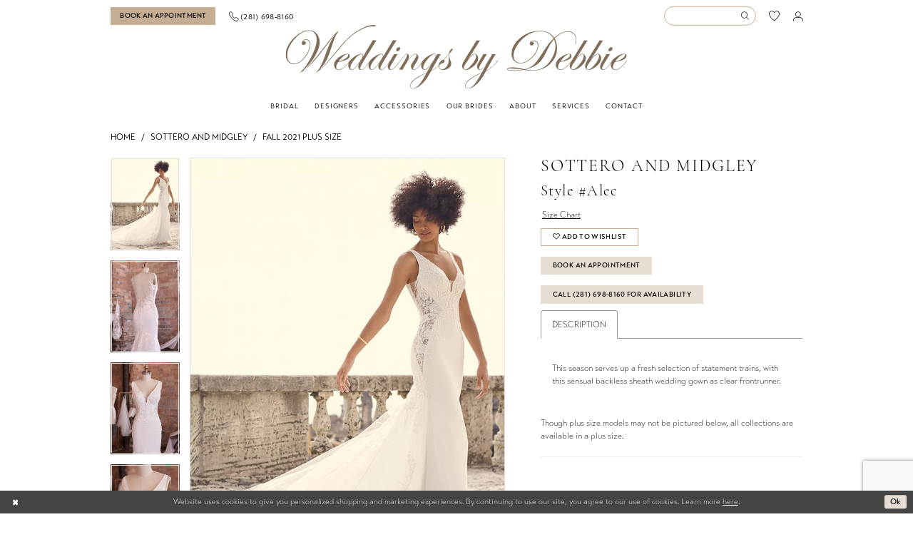

--- FILE ---
content_type: text/html; charset=utf-8
request_url: https://www.weddingsbydebbie.com/sottero-and-midgley/fall-2021-plus-size/alec
body_size: 18137
content:




<!DOCTYPE html>
<html class="" lang="en-US">
<head>
    
<base href="/">
<meta charset="UTF-8">
<meta name="viewport" content="width=device-width, initial-scale=1, maximum-scale=2, user-scalable=0" />
<meta name="format-detection" content="telephone=yes">

    <link rel="apple-touch-icon" sizes="180x180" href="Themes/WeddingsByDebbie/Content/img/favicon/apple-touch-icon.png">
<link rel="icon" type="image/png" sizes="32x32" href="Themes/WeddingsByDebbie/Content/img/favicon/favicon-32x32.png">
<link rel="icon" type="image/png" sizes="16x16" href="Themes/WeddingsByDebbie/Content/img/favicon/favicon-16x16.png">
<link rel="manifest" href="Themes/WeddingsByDebbie/Content/img/favicon/site.webmanifest">
<link rel="mask-icon" href="Themes/WeddingsByDebbie/Content/img/favicon/safari-pinned-tab.svg" color="#5bbad5">
<link rel="shortcut icon" href="Themes/WeddingsByDebbie/Content/img/favicon/favicon.ico">
<meta name="msapplication-TileColor" content="#ffffff">
<meta name="msapplication-config" content="Themes/WeddingsByDebbie/Content/img/favicon/browserconfig.xml">
<meta name="theme-color" content="#c4ad92">
    <link rel="preconnect" href="https://use.typekit.net" crossorigin="anonymous">
<link rel="preconnect" href="https://p.typekit.net" crossorigin="anonymous">
<link rel="preload" href="https://use.typekit.net/hld5ebm.css" as="style">
<link rel="stylesheet" href="https://use.typekit.net/hld5ebm.css"/>

    
<title>Sottero and Midgley - Alec | Weddings by Debbie</title>

    <meta property="og:title" content="Sottero and Midgley - Alec | Weddings by Debbie" />
    <meta property="og:type" content="website" />
    <meta property="og:url" content="https://www.weddingsbydebbie.com/sottero-and-midgley/fall-2021-plus-size/alec"/>
        <meta name="description" content="Located in Katy, TX, Weddings by Debbie is a top bridal boutique dedicated to helping customers find the perfect bridal dresses. Come shop our wide selection of designer wedding dresses and find your dream dress! Book your appointment now! Style Alec" />
        <meta property="og:description" content="Located in Katy, TX, Weddings by Debbie is a top bridal boutique dedicated to helping customers find the perfect bridal dresses. Come shop our wide selection of designer wedding dresses and find your dream dress! Book your appointment now! Style Alec" />
        <meta property="og:image" content="https://dy9ihb9itgy3g.cloudfront.net/products/4292/alec/alec___d_f_.670.jpg" />
        <meta name="twitter:image" content="https://dy9ihb9itgy3g.cloudfront.net/products/4292/alec/alec___d_f_.670.jpg">
        <meta name="keywords" content="Bridal, Bridal Gowns, Weddings, Wedding gowns, Wedding dresses in Texas Plus Size, Bridal dresses in Texas, Wedding dresses in Katy, TX bridal Boutique  Accessories, Jewelry, Belts, Sashes, Veil, Headpieces Designer Wedding Dresses, Casual Wear, Wedding Gowns, Plus, Allure Women, Maggie Sottero, Sottero and Midgley, Calla Blanche, Stephen Yearick, Madison James, Lazaro, Eve of Milady, Essense of Australia, Enzoani, Elysee, Eddy K, Calla Blanche, Appointments" />
        <link rel="canonical" href="https://www.weddingsbydebbie.com/sottero-and-midgley/fall-2021-plus-size/alec" />

    

    <link rel="preload" href="/Content/fonts/syvoicomoon/Syvo-Icomoon.woff?y5043x" as="font" type="font/woff" crossorigin>

    <link rel="stylesheet" type="text/css" href="https://www.weddingsbydebbie.com/content/theme.min.css?v=20251230121024"/>
    

    



    






</head>
<body class="page-pdp page-common page-white  ">
    <!--[if lt IE 11]>
      <p class="browsehappy">You are using an <strong>outdated</strong> browser. Please <a href="http://browsehappy.com/">upgrade your browser</a> to improve your experience.</p>
    <![endif]-->
    <div class="hidden-vars" data-vars>
    <div class="breakpoint-xl" data-var-name="breakpoint" data-var-type="xl" data-var-value="width"></div>
    <div class="breakpoint-lg" data-var-name="breakpoint" data-var-type="lg" data-var-value="width"></div>
    <div class="breakpoint-md" data-var-name="breakpoint" data-var-type="md" data-var-value="width"></div>
    <div class="breakpoint-sm" data-var-name="breakpoint" data-var-type="sm" data-var-value="width"></div>
    <div class="color-primary" data-var-name="color" data-var-type="primary" data-var-value="color"></div>
    <div class="color-secondary" data-var-name="color" data-var-type="secondary" data-var-value="color"></div>
</div>
    <!-- Loader -->
    <div id="spinner" class="loader">
        <div class="round">
            <div class="section"></div>
        </div>
    </div>
    <div class="app-container app-container-fix">
        
<div class="primary-block  iblock-fix" data-property="fixed-header">
    



        <div class="preheader preheader-appointment-wrapper hidden-gt-sm hidden-mobile-sticky" id="preheader-appointment-wrapper">
            <div class="container">
                <div class="row">
                    <div class="preheader-appointment">
                        <a href="appointments" aria-label="Book an appointment">
  <i class="icomoon icomoon-calendar hidden-gt-sm" aria-hidden="true"></i>
  <span>Book an appointment</span>
</a>
                    </div>
                </div>
            </div>
        </div>

    <div class="preheader preheader-main" id="preheader">
        <div class="container">
            <div class="row">
                <div class="preheader-blocks">
                    <a
                       href="/"
                       class="brand-logo hidden-gt-sm"
                       aria-label="Weddings by Debbie">
                        <img src="logos/main-logo?v=564226ea-1316-0cf6-f4a3-c1e7524ab2f7" alt="Weddings by Debbie" />
                    </a>

                    <div class="preheader-block preheader-left header-style">
                        <ul role="menu" aria-label="Preheader Menu. Buttons: Hamburger menu, appointment, phone">
                            <li role="menuitem" class="hidden-gt-sm">
                                <span class="navbar-toggle menu-item collapsed"
      data-toggle="collapse"
      data-target="#main-navbar"
      role="button"
      aria-label="Toggle Main Navigation Menu"
      aria-controls="main-navbar"
      aria-haspopup="true"
      aria-expanded="false">
    <i class="icomoon icomoon-hamburger"
       aria-hidden="true"></i>
</span>
                            </li>

                                <li role="menuitem" class="hidden-icon appointment-btn">
                                    <a href="appointments" aria-label="Book an appointment">
  <i class="icomoon icomoon-calendar hidden-gt-sm" aria-hidden="true"></i>
  <span>Book an appointment</span>
</a>
                                </li>

                                <li role="menuitem" class="hidden-xs hidden-sm">
                                    <a href="tel:2816988160"
   rel="nofollow" 
   aria-label="Phone us">
  <i class="icomoon icomoon-phone" aria-hidden="true"></i>
  <span class="hidden-xs hidden-sm">(281)&nbsp;698&#8209;8160</span>
</a>
                                </li>
                        </ul>
                    </div>

                    <div class="preheader-block preheader-right header-style">
                        <ul role="menu" aria-label="Preheader Menu. Buttons: search, wishlist, account, phone">
                                <li role="menuitem" class="hidden-gt-sm">
                                    <a href="tel:2816988160"
   rel="nofollow" 
   aria-label="Phone us">
  <i class="icomoon icomoon-phone" aria-hidden="true"></i>
  <span class="hidden-xs hidden-sm">(281)&nbsp;698&#8209;8160</span>
</a>
                                </li>

                            <li role="menuitem">
                                <a class="show-search" 
   href="search" 
   aria-haspopup="true" 
   aria-expanded="false" 
   aria-label="Show search">
    <i class="icomoon icomoon-search" aria-hidden="true"></i>
</a>

                                <div class="search-holder">
                                    
<div name="search-form"
     role="search"
     aria-label="Search form"
     class="search-form iblock-fix collapsed">
    <div class="search-group ui-widget">
        <div class="search-btn search-btn-left">
            <button type="submit"
                    data-trigger="search"
                    aria-label="Submit Search">
                <i class="icomoon icomoon-search"
                   aria-hidden="true"></i>
            </button>
        </div>
        <div class="search-btn search-btn-right">
            <button type="button"
                    class="close-search-form"
                    aria-label="Close Search">
                <i class="icomoon icomoon-close-x"
                   aria-hidden="true"></i>
            </button>
        </div>
        <input type="search"
               name="query"
               class="ui-autocomplete-input"
               placeholder="Search..."
               aria-label="Enter Search Text"
               data-property="search"
               autocomplete="off">
    </div>
</div>
                                </div>
                            </li>

                            <li role="menuitem" class="hidden-xs hidden-sm">
                                <a href="/wishlist"
   aria-label="Visit Wishlist Page">
    <i class="icomoon icomoon-heart-o"
       aria-hidden="true"></i>
</a>
                            </li>

                            <li role="menuitem" class="hidden-xs hidden-sm">
                                <a href="/account/information"
   class="dropdown-toggle menu-item"
   data-toggle="dropdown"
   role="button"
   aria-label="Open Account Dialog"
   aria-haspopup="true"
   aria-expanded="false">
    <i class="icomoon icomoon-user-o" aria-hidden="true"></i>
</a>
<div class="dropdown-menu clickable cart-popup"
     role="dialog"
     aria-label="Account Dialog">
    <span class="fl-right close-dropdown"
          data-trigger="cart"
          role="button"
          aria-label="Toggle Account Dialog"
          aria-haspopup="true"
          aria-expanded="false">
    </span>
    <div class="account-dropdown">
        <ul>
                <li>
                    <a href="/login">Sign In</a>
                </li>
                <li>
                    <a href="/register">Sign Up</a>
                </li>
                <li>
                    <a href="/wishlist">Wishlist</a>
                </li>
        </ul>
    </div>
</div>
                            </li>

                        </ul>
                    </div>
                </div>
            </div>
        </div>
    </div>

    <header class="header iblock-fix" id="header">
        <div class="container"> 
            <div class="row">
                <div class="header-blocks clearfix">
                    <a
                       href="/"
                       class="brand-logo hidden-xs hidden-sm"
                       aria-label="Weddings by Debbie">
                        <img src="logos/main-logo?v=564226ea-1316-0cf6-f4a3-c1e7524ab2f7" alt="Weddings by Debbie" />
                    </a>

                    <div class="header-navbar">
                        

<div id="main-navbar" class="navbar-collapse main-navbar main-navbar-extended collapse">
    <div class="main-navbar-extended-contents">
        
<div class="main-navbar-extended-header hidden-gt-sm">
    <div class="main-navbar-extended-header-search">
        
<div name="search-form"
     role="search"
     aria-label="Search form"
     class="search-form iblock-fix collapsed">
    <div class="search-group ui-widget">
        <div class="search-btn search-btn-left">
            <button type="submit"
                    data-trigger="search"
                    aria-label="Submit Search">
                <i class="icomoon icomoon-search"
                   aria-hidden="true"></i>
            </button>
        </div>
        <div class="search-btn search-btn-right">
            <button type="button"
                    class="close-search-form"
                    aria-label="Close Search">
                <i class="icomoon icomoon-close-x"
                   aria-hidden="true"></i>
            </button>
        </div>
        <input type="search"
               name="query"
               class="ui-autocomplete-input"
               placeholder="Search..."
               aria-label="Enter Search Text"
               value=""
               data-property="search"
               autocomplete="off">
    </div>
</div>
    </div>
</div>
        
<div class="main-navbar-extended-body">
    




<nav class="common-navbar" role="navigation" id="common-navbar" aria-label="Main Navigation">
    <span
          class="close-navbar close-btn "
          data-toggle="collapse"
          data-target="#main-navbar"
          role="button"
          tabindex="0"
          aria-controls="main-navbar"
          aria-haspopup="true"
          aria-expanded="false"
          aria-label="Close Navbar">
    </span>

            <ul role="menubar" aria-label="Main Navigation Menu">
                    <li role="none" data-menu-item>
                            <input type="checkbox" autocomplete="off" 
                                   data-trigger="menu-opener"
                                   tabindex="-1"
                                   aria-label="Toggle Bridal Sub Menu"/>
                        <a class="navbar-item" role="menuitem" tabindex="0" aria-haspopup="true" aria-expanded="false" href="/collections/bridal" rel="" target="">
                            <span>Bridal</span>
                            <i class="sign" aria-hidden="true"></i>
                        </a>
                            <ul role="menu"
                                aria-label="Bridal Sub Menu"
                                class="common-sub-menu">
                                
        <li role="none"
            data-menu-item="empty">
                <input type="checkbox"
                       autocomplete="off"
                       data-trigger="menu-opener"
                       tabindex="-1"
                       aria-label="Toggle Sub Menu"/>
                <ul role="menu"
                    aria-label=" Sub Menu">
                    
        <li role="none"
            data-menu-item="">
                <a class="navbar-item" role="menuitem" tabindex="0" aria-haspopup="false" aria-expanded="false" href="/collections/bridal" rel="" target="">
                    <span>Bridal Gowns</span>
                    <i class="sign" aria-hidden="true"></i>
                </a>
        </li>        
        <li role="none"
            data-menu-item="">
                <a class="navbar-item" role="menuitem" tabindex="-1" aria-haspopup="false" aria-expanded="false" href="/collections/plus" rel="" target="">
                    <span>Plus Size Gowns</span>
                    <i class="sign" aria-hidden="true"></i>
                </a>
        </li>        

                </ul>
        </li>        

                            </ul>                                
                    </li>
                    <li role="none" data-menu-item>
                            <input type="checkbox" autocomplete="off" 
                                   data-trigger="menu-opener"
                                   tabindex="-1"
                                   aria-label="Toggle Designers Sub Menu"/>
                        <a class="navbar-item" role="menuitem" tabindex="-1" aria-haspopup="true" aria-expanded="false" href="designers" rel="" target="">
                            <span>Designers</span>
                            <i class="sign" aria-hidden="true"></i>
                        </a>
                            <ul role="menu"
                                aria-label="Designers Sub Menu"
                                class="common-sub-menu">
                                
        <li role="none"
            data-menu-item="empty">
                <input type="checkbox"
                       autocomplete="off"
                       data-trigger="menu-opener"
                       tabindex="-1"
                       aria-label="Toggle Sub Menu"/>
                <ul role="menu"
                    aria-label=" Sub Menu">
                    
        <li role="none"
            data-menu-item="">
                <a class="navbar-item" role="menuitem" tabindex="0" aria-haspopup="false" aria-expanded="false" href="designers" rel="" target="">
                    <span>Bridal Designers</span>
                    <i class="sign" aria-hidden="true"></i>
                </a>
        </li>        
        <li role="none"
            data-menu-item="">
                <a class="navbar-item" role="menuitem" tabindex="-1" aria-haspopup="false" aria-expanded="false" href="plus-size-designers" rel="" target="">
                    <span>Plus Size Designers</span>
                    <i class="sign" aria-hidden="true"></i>
                </a>
        </li>        

                </ul>
        </li>        

                            </ul>                                
                    </li>
                    <li role="none" data-menu-item>
                        <a class="navbar-item" role="menuitem" tabindex="-1" aria-haspopup="false" aria-expanded="false" href="accessories" rel="" target="">
                            <span>Accessories</span>
                            <i class="sign" aria-hidden="true"></i>
                        </a>
                    </li>
                    <li role="none" data-menu-item>
                            <input type="checkbox" autocomplete="off" 
                                   data-trigger="menu-opener"
                                   tabindex="-1"
                                   aria-label="Toggle Our Brides Sub Menu"/>
                        <a class="navbar-item" role="menuitem" tabindex="-1" aria-haspopup="true" aria-expanded="false" href="real-brides" rel="" target="">
                            <span>Our Brides</span>
                            <i class="sign" aria-hidden="true"></i>
                        </a>
                            <ul role="menu"
                                aria-label="Our Brides Sub Menu"
                                class="common-sub-menu">
                                
        <li role="none"
            data-menu-item="empty">
                <input type="checkbox"
                       autocomplete="off"
                       data-trigger="menu-opener"
                       tabindex="-1"
                       aria-label="Toggle Sub Menu"/>
                <ul role="menu"
                    aria-label=" Sub Menu">
                    
        <li role="none"
            data-menu-item="">
                <a class="navbar-item" role="menuitem" tabindex="0" aria-haspopup="false" aria-expanded="false" href="real-brides" rel="" target="">
                    <span>Our Brides</span>
                    <i class="sign" aria-hidden="true"></i>
                </a>
        </li>        
        <li role="none"
            data-menu-item="">
                <a class="navbar-item" role="menuitem" tabindex="-1" aria-haspopup="false" aria-expanded="false" href="testimonials" rel="" target="">
                    <span>Testimonials</span>
                    <i class="sign" aria-hidden="true"></i>
                </a>
        </li>        

                </ul>
        </li>        

                            </ul>                                
                    </li>
                    <li role="none" data-menu-item>
                            <input type="checkbox" autocomplete="off" 
                                   data-trigger="menu-opener"
                                   tabindex="-1"
                                   aria-label="Toggle About Sub Menu"/>
                        <a class="navbar-item" role="menuitem" tabindex="-1" aria-haspopup="true" aria-expanded="false" href="about-us" rel="" target="">
                            <span>About</span>
                            <i class="sign" aria-hidden="true"></i>
                        </a>
                            <ul role="menu"
                                aria-label="About Sub Menu"
                                class="common-sub-menu">
                                
        <li role="none"
            data-menu-item="empty">
                <input type="checkbox"
                       autocomplete="off"
                       data-trigger="menu-opener"
                       tabindex="-1"
                       aria-label="Toggle Sub Menu"/>
                <ul role="menu"
                    aria-label=" Sub Menu">
                    
        <li role="none"
            data-menu-item="">
                <a class="navbar-item" role="menuitem" tabindex="0" aria-haspopup="false" aria-expanded="false" href="about-us" rel="" target="">
                    <span>About Us</span>
                    <i class="sign" aria-hidden="true"></i>
                </a>
        </li>        
        <li role="none"
            data-menu-item="">
                <a class="navbar-item" role="menuitem" tabindex="-1" aria-haspopup="false" aria-expanded="false" href="our-community" rel="" target="">
                    <span>Our Community</span>
                    <i class="sign" aria-hidden="true"></i>
                </a>
        </li>        
        <li role="none"
            data-menu-item="">
                <a class="navbar-item" role="menuitem" tabindex="-1" aria-haspopup="false" aria-expanded="false" href="/events" rel="" target="">
                    <span>Events</span>
                    <i class="sign" aria-hidden="true"></i>
                </a>
        </li>        
        <li role="none"
            data-menu-item="">
                <a class="navbar-item" role="menuitem" tabindex="-1" aria-haspopup="false" aria-expanded="false" href="/blog" rel="" target="">
                    <span>Blog</span>
                    <i class="sign" aria-hidden="true"></i>
                </a>
        </li>        
        <li role="none"
            data-menu-item="">
                <a class="navbar-item" role="menuitem" tabindex="-1" aria-haspopup="false" aria-expanded="false" href="faq" rel="" target="">
                    <span>Store FAQ</span>
                    <i class="sign" aria-hidden="true"></i>
                </a>
        </li>        

                </ul>
        </li>        

                            </ul>                                
                    </li>
                    <li role="none" data-menu-item>
                            <input type="checkbox" autocomplete="off" 
                                   data-trigger="menu-opener"
                                   tabindex="-1"
                                   aria-label="Toggle Services Sub Menu"/>
                        <a class="navbar-item" role="menuitem" tabindex="-1" aria-haspopup="true" aria-expanded="false" href="services" rel="" target="">
                            <span>Services</span>
                            <i class="sign" aria-hidden="true"></i>
                        </a>
                            <ul role="menu"
                                aria-label="Services Sub Menu"
                                class="common-sub-menu">
                                
        <li role="none"
            data-menu-item="empty">
                <input type="checkbox"
                       autocomplete="off"
                       data-trigger="menu-opener"
                       tabindex="-1"
                       aria-label="Toggle Sub Menu"/>
                <ul role="menu"
                    aria-label=" Sub Menu">
                    
        <li role="none"
            data-menu-item="">
                <a class="navbar-item" role="menuitem" tabindex="0" aria-haspopup="false" aria-expanded="false" href="alterations-faq" rel="" target="">
                    <span>Alterations</span>
                    <i class="sign" aria-hidden="true"></i>
                </a>
        </li>        
        <li role="none"
            data-menu-item="">
                <a class="navbar-item" role="menuitem" tabindex="-1" aria-haspopup="false" aria-expanded="false" href="pressing-faq" rel="" target="">
                    <span>Pressing/Storage</span>
                    <i class="sign" aria-hidden="true"></i>
                </a>
        </li>        

                </ul>
        </li>        

                            </ul>                                
                    </li>
                    <li role="none" data-menu-item>
                        <a class="navbar-item" role="menuitem" tabindex="-1" aria-haspopup="false" aria-expanded="false" href="contact-us" rel="" target="">
                            <span>Contact</span>
                            <i class="sign" aria-hidden="true"></i>
                        </a>
                    </li>
            </ul>
</nav>



</div>
        
<div class="main-navbar-extended-footer hidden-gt-sm">
    <div class="main-navbar-extended-footer-icons">
        <ul>
                    <li>
                        <a href="/wishlist">
                            <i class="icon-syvo icon-heart-o" aria-hidden="true"></i>
                            <span>Wishlist</span>
                        </a>
                    </li>
                <li>
                    <a href="/login">
                        <i class="icon-syvo icon-user-o" aria-hidden="true"></i>
                        <span>Sign In</span>
                    </a>
                </li>
                <li>
                    <a href="/register">
                        <i class="icon-syvo icon-user-o" aria-hidden="true"><span>+</span></i>
                        <span>Sign Up</span>
                    </a>
                </li>
        </ul>
    </div>
</div>
    </div>
    
<div class="main-navbar-extended-overlay" data-toggle="collapse" data-target="#main-navbar" aria-haspopup="false" aria-expanded="false" aria-hidden="true"></div>
</div>
                    </div>
                </div>
            </div>
        </div>
    </header>
</div>
        


        <div class="main-content" id="main">
            



<div class="details-cmp common-cmp bootstrap-iso iblock-fix">

    

<section class="section-breadcrumbs">
    <div class="container">
        <div class="row">
            <div class="common-breadcrumbs">
                <ul>
                        <li>
                                <a class=""
                                   href="/">Home</a>

                        </li>
                        <li>
                                <a class=""
                                   href="/sottero-and-midgley">Sottero and Midgley</a>

                        </li>
                        <li>
                                <a class=""
                                   href="/sottero-and-midgley/fall-2021-plus-size">Fall 2021 Plus Size</a>

                        </li>
                </ul>
            </div>
        </div>

    </div>
</section>

    <section class="section-product" data-product-id="288">
        <div class="container">
            <div class="row">
                <div class="product-bio">
                    <div class="product-detailed clearfix iblock-fix">
                        <div class="product-info product-visual">

                            




<div class="product-media">
    

    <div class="product-views clearfix" data-property="parent">
        <span role="heading" aria-level="2" class="sr-only">Products Views Carousel</span>
        <a href="#products-views-skip" title="Skip to end" class="sr-only sr-only-focusable" 
           data-trigger="scroll-to" data-target="#products-views-skip">Skip to end</a>
        

<div class="product-view previews">
        <div class="list" data-list="previews" aria-label="Sottero and Midgley Style #Alec thumbnail list">

                    <div class="list-item">
                        <div class="preview has-background"
                             style="background-image: url('https://dy9ihb9itgy3g.cloudfront.net/products/4292/alec/alec___d_f_.340.jpg')"
                             data-trigger="color-filter-all"
                             data-value-id="">
                            <img src="https://dy9ihb9itgy3g.cloudfront.net/products/4292/alec/alec___d_f_.340.jpg" alt="Sottero and Midgley Style #Alec #0 default frontface vertical thumbnail"/>
                        </div>
                    </div>
                    <div class="list-item">
                        <div class="preview has-background"
                             style="background-image: url('https://dy9ihb9itgy3g.cloudfront.net/products/4292/alec/alec____8.340.jpg')"
                             data-trigger="color-filter-all"
                             data-value-id="">
                            <img src="https://dy9ihb9itgy3g.cloudfront.net/products/4292/alec/alec____8.340.jpg" alt="Sottero and Midgley Style #Alec #1 vertical thumbnail"/>
                        </div>
                    </div>
                    <div class="list-item">
                        <div class="preview has-background"
                             style="background-image: url('https://dy9ihb9itgy3g.cloudfront.net/products/4292/alec/alec____4.340.jpg')"
                             data-trigger="color-filter-all"
                             data-value-id="">
                            <img src="https://dy9ihb9itgy3g.cloudfront.net/products/4292/alec/alec____4.340.jpg" alt="Sottero and Midgley Style #Alec #2 vertical thumbnail"/>
                        </div>
                    </div>
                    <div class="list-item">
                        <div class="preview has-background"
                             style="background-image: url('https://dy9ihb9itgy3g.cloudfront.net/products/4292/alec/alec____5.340.jpg')"
                             data-trigger="color-filter-all"
                             data-value-id="">
                            <img src="https://dy9ihb9itgy3g.cloudfront.net/products/4292/alec/alec____5.340.jpg" alt="Sottero and Midgley Style #Alec #3 vertical thumbnail"/>
                        </div>
                    </div>
                    <div class="list-item">
                        <div class="preview has-background"
                             style="background-image: url('https://dy9ihb9itgy3g.cloudfront.net/products/4292/alec/alec____2.340.jpg')"
                             data-trigger="color-filter-all"
                             data-value-id="">
                            <img src="https://dy9ihb9itgy3g.cloudfront.net/products/4292/alec/alec____2.340.jpg" alt="Sottero and Midgley Style #Alec #4 vertical thumbnail"/>
                        </div>
                    </div>
                    <div class="list-item">
                        <div class="preview has-background"
                             style="background-image: url('https://dy9ihb9itgy3g.cloudfront.net/products/4292/alec/alec____9.340.jpg')"
                             data-trigger="color-filter-all"
                             data-value-id="">
                            <img src="https://dy9ihb9itgy3g.cloudfront.net/products/4292/alec/alec____9.340.jpg" alt="Sottero and Midgley Style #Alec #5 vertical thumbnail"/>
                        </div>
                    </div>
                    <div class="list-item">
                        <div class="preview has-background"
                             style="background-image: url('https://dy9ihb9itgy3g.cloudfront.net/products/4292/alec/alec____10.340.jpg')"
                             data-trigger="color-filter-all"
                             data-value-id="">
                            <img src="https://dy9ihb9itgy3g.cloudfront.net/products/4292/alec/alec____10.340.jpg" alt="Sottero and Midgley Style #Alec #6 vertical thumbnail"/>
                        </div>
                    </div>
                    <div class="list-item">
                        <div class="preview has-background"
                             style="background-image: url('https://dy9ihb9itgy3g.cloudfront.net/products/4292/alec/alec____1.340.jpg')"
                             data-trigger="color-filter-all"
                             data-value-id="">
                            <img src="https://dy9ihb9itgy3g.cloudfront.net/products/4292/alec/alec____1.340.jpg" alt="Sottero and Midgley Style #Alec #7 vertical thumbnail"/>
                        </div>
                    </div>
                    <div class="list-item">
                        <div class="preview has-background"
                             style="background-image: url('https://dy9ihb9itgy3g.cloudfront.net/products/4292/alec/alec____7.340.jpg')"
                             data-trigger="color-filter-all"
                             data-value-id="">
                            <img src="https://dy9ihb9itgy3g.cloudfront.net/products/4292/alec/alec____7.340.jpg" alt="Sottero and Midgley Style #Alec #8 vertical thumbnail"/>
                        </div>
                    </div>
                    <div class="list-item">
                        <div class="preview has-background"
                             style="background-image: url('https://dy9ihb9itgy3g.cloudfront.net/products/4292/alec/alec____3.340.jpg')"
                             data-trigger="color-filter-all"
                             data-value-id="">
                            <img src="https://dy9ihb9itgy3g.cloudfront.net/products/4292/alec/alec____3.340.jpg" alt="Sottero and Midgley Style #Alec #9 vertical thumbnail"/>
                        </div>
                    </div>
                    <div class="list-item">
                        <div class="preview has-background"
                             style="background-image: url('https://dy9ihb9itgy3g.cloudfront.net/products/4292/alec/alec___.340.jpg')"
                             data-trigger="color-filter-all"
                             data-value-id="">
                            <img src="https://dy9ihb9itgy3g.cloudfront.net/products/4292/alec/alec___.340.jpg" alt="Sottero and Midgley Style #Alec #10 vertical thumbnail"/>
                        </div>
                    </div>
                    <div class="list-item">
                        <div class="preview has-background"
                             style="background-image: url('https://dy9ihb9itgy3g.cloudfront.net/products/4292/alec/alec____6.340.jpg')"
                             data-trigger="color-filter-all"
                             data-value-id="">
                            <img src="https://dy9ihb9itgy3g.cloudfront.net/products/4292/alec/alec____6.340.jpg" alt="Sottero and Midgley Style #Alec #11 vertical thumbnail"/>
                        </div>
                    </div>
                    <div class="list-item">
                        <div class="preview has-background"
                             style="background-image: url('https://dy9ihb9itgy3g.cloudfront.net/products/4292/alec/alec____11.340.jpg')"
                             data-trigger="color-filter-all"
                             data-value-id="">
                            <img src="https://dy9ihb9itgy3g.cloudfront.net/products/4292/alec/alec____11.340.jpg" alt="Sottero and Midgley Style #Alec #12 vertical thumbnail"/>
                        </div>
                    </div>
                    <div class="list-item">
                        <div class="preview has-background"
                             style="background-image: url('https://dy9ihb9itgy3g.cloudfront.net/products/4292/alec/alec___b_.340.jpg')"
                             data-trigger="color-filter-all"
                             data-value-id="">
                            <img src="https://dy9ihb9itgy3g.cloudfront.net/products/4292/alec/alec___b_.340.jpg" alt="Sottero and Midgley Style #Alec #13 default backface vertical thumbnail"/>
                        </div>
                    </div>
        </div>
</div>
        

<div class="product-view overviews common-videolist">

        <div class="list" data-list="overviews" data-slick>
                    <div class="list-item slick-current">
                        <div class="overview"
                             data-lazy-background
                             data-value-id=""
                             data-related-image="false">
                            <a href="https://dy9ihb9itgy3g.cloudfront.net/products/4292/alec/alec___d_f_.2000.jpg"
                               class="MagicZoom overview-media" data-options="lazyZoom: true; textClickZoomHint: Click to zoom"
                               aria-label="Full size Sottero and Midgley Style #Alec #0 default frontface vertical picture">
                                <img data-lazy="https://dy9ihb9itgy3g.cloudfront.net/products/4292/alec/alec___d_f_.740.jpg" 
                                     alt="Sottero and Midgley Style #Alec #0 default frontface vertical picture"/>
                            </a>
                        </div>
                    </div>
                    <div class="list-item ">
                        <div class="overview"
                             data-lazy-background
                             data-value-id=""
                             data-related-image="false">
                            <a href="https://dy9ihb9itgy3g.cloudfront.net/products/4292/alec/alec____8.2000.jpg"
                               class="MagicZoom overview-media" data-options="lazyZoom: true; textClickZoomHint: Click to zoom"
                               aria-label="Full size Sottero and Midgley Style #Alec #1 vertical picture">
                                <img data-lazy="https://dy9ihb9itgy3g.cloudfront.net/products/4292/alec/alec____8.740.jpg" 
                                     alt="Sottero and Midgley Style #Alec #1 vertical picture"/>
                            </a>
                        </div>
                    </div>
                    <div class="list-item ">
                        <div class="overview"
                             data-lazy-background
                             data-value-id=""
                             data-related-image="false">
                            <a href="https://dy9ihb9itgy3g.cloudfront.net/products/4292/alec/alec____4.2000.jpg"
                               class="MagicZoom overview-media" data-options="lazyZoom: true; textClickZoomHint: Click to zoom"
                               aria-label="Full size Sottero and Midgley Style #Alec #2 vertical picture">
                                <img data-lazy="https://dy9ihb9itgy3g.cloudfront.net/products/4292/alec/alec____4.740.jpg" 
                                     alt="Sottero and Midgley Style #Alec #2 vertical picture"/>
                            </a>
                        </div>
                    </div>
                    <div class="list-item ">
                        <div class="overview"
                             data-lazy-background
                             data-value-id=""
                             data-related-image="false">
                            <a href="https://dy9ihb9itgy3g.cloudfront.net/products/4292/alec/alec____5.2000.jpg"
                               class="MagicZoom overview-media" data-options="lazyZoom: true; textClickZoomHint: Click to zoom"
                               aria-label="Full size Sottero and Midgley Style #Alec #3 vertical picture">
                                <img data-lazy="https://dy9ihb9itgy3g.cloudfront.net/products/4292/alec/alec____5.740.jpg" 
                                     alt="Sottero and Midgley Style #Alec #3 vertical picture"/>
                            </a>
                        </div>
                    </div>
                    <div class="list-item ">
                        <div class="overview"
                             data-lazy-background
                             data-value-id=""
                             data-related-image="false">
                            <a href="https://dy9ihb9itgy3g.cloudfront.net/products/4292/alec/alec____2.2000.jpg"
                               class="MagicZoom overview-media" data-options="lazyZoom: true; textClickZoomHint: Click to zoom"
                               aria-label="Full size Sottero and Midgley Style #Alec #4 vertical picture">
                                <img data-lazy="https://dy9ihb9itgy3g.cloudfront.net/products/4292/alec/alec____2.740.jpg" 
                                     alt="Sottero and Midgley Style #Alec #4 vertical picture"/>
                            </a>
                        </div>
                    </div>
                    <div class="list-item ">
                        <div class="overview"
                             data-lazy-background
                             data-value-id=""
                             data-related-image="false">
                            <a href="https://dy9ihb9itgy3g.cloudfront.net/products/4292/alec/alec____9.2000.jpg"
                               class="MagicZoom overview-media" data-options="lazyZoom: true; textClickZoomHint: Click to zoom"
                               aria-label="Full size Sottero and Midgley Style #Alec #5 vertical picture">
                                <img data-lazy="https://dy9ihb9itgy3g.cloudfront.net/products/4292/alec/alec____9.740.jpg" 
                                     alt="Sottero and Midgley Style #Alec #5 vertical picture"/>
                            </a>
                        </div>
                    </div>
                    <div class="list-item ">
                        <div class="overview"
                             data-lazy-background
                             data-value-id=""
                             data-related-image="false">
                            <a href="https://dy9ihb9itgy3g.cloudfront.net/products/4292/alec/alec____10.2000.jpg"
                               class="MagicZoom overview-media" data-options="lazyZoom: true; textClickZoomHint: Click to zoom"
                               aria-label="Full size Sottero and Midgley Style #Alec #6 vertical picture">
                                <img data-lazy="https://dy9ihb9itgy3g.cloudfront.net/products/4292/alec/alec____10.740.jpg" 
                                     alt="Sottero and Midgley Style #Alec #6 vertical picture"/>
                            </a>
                        </div>
                    </div>
                    <div class="list-item ">
                        <div class="overview"
                             data-lazy-background
                             data-value-id=""
                             data-related-image="false">
                            <a href="https://dy9ihb9itgy3g.cloudfront.net/products/4292/alec/alec____1.2000.jpg"
                               class="MagicZoom overview-media" data-options="lazyZoom: true; textClickZoomHint: Click to zoom"
                               aria-label="Full size Sottero and Midgley Style #Alec #7 vertical picture">
                                <img data-lazy="https://dy9ihb9itgy3g.cloudfront.net/products/4292/alec/alec____1.740.jpg" 
                                     alt="Sottero and Midgley Style #Alec #7 vertical picture"/>
                            </a>
                        </div>
                    </div>
                    <div class="list-item ">
                        <div class="overview"
                             data-lazy-background
                             data-value-id=""
                             data-related-image="false">
                            <a href="https://dy9ihb9itgy3g.cloudfront.net/products/4292/alec/alec____7.2000.jpg"
                               class="MagicZoom overview-media" data-options="lazyZoom: true; textClickZoomHint: Click to zoom"
                               aria-label="Full size Sottero and Midgley Style #Alec #8 vertical picture">
                                <img data-lazy="https://dy9ihb9itgy3g.cloudfront.net/products/4292/alec/alec____7.740.jpg" 
                                     alt="Sottero and Midgley Style #Alec #8 vertical picture"/>
                            </a>
                        </div>
                    </div>
                    <div class="list-item ">
                        <div class="overview"
                             data-lazy-background
                             data-value-id=""
                             data-related-image="false">
                            <a href="https://dy9ihb9itgy3g.cloudfront.net/products/4292/alec/alec____3.2000.jpg"
                               class="MagicZoom overview-media" data-options="lazyZoom: true; textClickZoomHint: Click to zoom"
                               aria-label="Full size Sottero and Midgley Style #Alec #9 vertical picture">
                                <img data-lazy="https://dy9ihb9itgy3g.cloudfront.net/products/4292/alec/alec____3.740.jpg" 
                                     alt="Sottero and Midgley Style #Alec #9 vertical picture"/>
                            </a>
                        </div>
                    </div>
                    <div class="list-item ">
                        <div class="overview"
                             data-lazy-background
                             data-value-id=""
                             data-related-image="false">
                            <a href="https://dy9ihb9itgy3g.cloudfront.net/products/4292/alec/alec___.2000.jpg"
                               class="MagicZoom overview-media" data-options="lazyZoom: true; textClickZoomHint: Click to zoom"
                               aria-label="Full size Sottero and Midgley Style #Alec #10 vertical picture">
                                <img data-lazy="https://dy9ihb9itgy3g.cloudfront.net/products/4292/alec/alec___.740.jpg" 
                                     alt="Sottero and Midgley Style #Alec #10 vertical picture"/>
                            </a>
                        </div>
                    </div>
                    <div class="list-item ">
                        <div class="overview"
                             data-lazy-background
                             data-value-id=""
                             data-related-image="false">
                            <a href="https://dy9ihb9itgy3g.cloudfront.net/products/4292/alec/alec____6.2000.jpg"
                               class="MagicZoom overview-media" data-options="lazyZoom: true; textClickZoomHint: Click to zoom"
                               aria-label="Full size Sottero and Midgley Style #Alec #11 vertical picture">
                                <img data-lazy="https://dy9ihb9itgy3g.cloudfront.net/products/4292/alec/alec____6.740.jpg" 
                                     alt="Sottero and Midgley Style #Alec #11 vertical picture"/>
                            </a>
                        </div>
                    </div>
                    <div class="list-item ">
                        <div class="overview"
                             data-lazy-background
                             data-value-id=""
                             data-related-image="false">
                            <a href="https://dy9ihb9itgy3g.cloudfront.net/products/4292/alec/alec____11.2000.jpg"
                               class="MagicZoom overview-media" data-options="lazyZoom: true; textClickZoomHint: Click to zoom"
                               aria-label="Full size Sottero and Midgley Style #Alec #12 vertical picture">
                                <img data-lazy="https://dy9ihb9itgy3g.cloudfront.net/products/4292/alec/alec____11.740.jpg" 
                                     alt="Sottero and Midgley Style #Alec #12 vertical picture"/>
                            </a>
                        </div>
                    </div>
                    <div class="list-item ">
                        <div class="overview"
                             data-lazy-background
                             data-value-id=""
                             data-related-image="false">
                            <a href="https://dy9ihb9itgy3g.cloudfront.net/products/4292/alec/alec___b_.2000.jpg"
                               class="MagicZoom overview-media" data-options="lazyZoom: true; textClickZoomHint: Click to zoom"
                               aria-label="Full size Sottero and Midgley Style #Alec #13 default backface vertical picture">
                                <img data-lazy="https://dy9ihb9itgy3g.cloudfront.net/products/4292/alec/alec___b_.740.jpg" 
                                     alt="Sottero and Midgley Style #Alec #13 default backface vertical picture"/>
                            </a>
                        </div>
                    </div>
        </div>
    
    <div class="controls">
        <div class="list">
            <div class="list-item">
            </div>
        </div>
    </div>

    

</div>
        <div id="products-views-skip" class="sr-only" tabindex="-1">Products Views Carousel End</div>
    </div>

</div>

<div class="visual-dots dots-placeholder"></div>

<div class="social-networks social-share social-share-single">
    <ul>
        <li>
            <span class="share-title">
                Share:
            </span>
        </li>
                    <li style="display: none;">
                        <a href="https://www.pinterest.com/wdprstylist/_created/"
                           data-property="pinterest-share"
                           data-placement="Social group"
                           target="_blank" title="Pinterest" aria-label="Share using Pinterest">
                            <i class="fa fa-pinterest-p" aria-hidden="true"></i>
                        </a>
                    </li>
        
    </ul>
</div>




                        </div>
                        <div class="product-info product-sheet" data-property="product-details">

                            


<div class="product-heading">
    <div class="option name">
        
    <h1 role="heading" aria-level="1">
        Sottero and Midgley
    </h1>

    <h3 role="heading" aria-level="2">
        Style #Alec
    </h3>


    </div>
    

</div>




    <div class="product-dynamic">
        
            <div class="option option-size">

    <div class="option-header">

<div class="size-addon product-options-addon">
    <a href="javascript:void(0);"
       class="btn btn-chart option-display"
       data-trigger="open-sizechart"
       role="button"
       aria-label="Size Chart"
       aria-haspopup="true"
       aria-expanded="false">
        Size Chart
    </a>
</div>    </div>
            </div>
        
    </div>



<div class="product-actions" aria-live="polite" aria-label="Product buttons. Cart and Wishlist buttons state depends on color/size combination chosen">
    <div class="option buttons-block">


    <div class="relative-container">
        <div class="cart-hint" data-property="cart-tooltip">
    <a href="#" class="cart-hint-close" data-trigger="cart-tooltip-close" aria-label="Close ship date tooltip"><span aria-hidden="true">&#10006;</span></a>
    <div class="cart-hint-header">
        <span class="h5" data-change="cart-tooltip-header">Ship date:</span>
    </div>
    <div class="cart-hint-body">
        <p data-change="cart-tooltip-text"></p>
    </div>
    <div class="cart-hint-arrow"></div>
</div>
        <a href="javascript:void(0);" class="btn btn-success-invert btn__add-wishlist" data-property="add-wishlist" data-value="true">
            <i class="fa fa-heart-o btn__add-wishlist__icon" aria-hidden="true"></i>
            <span class="btn__add-wishlist__title">Add to Wishlist</span>
            <i class="fa fa-check btn__add-wishlist__icon--active" aria-hidden="true"></i>
            <span class="btn__add-wishlist__title--active">Added To Wishlist</span>
        </a>
    </div>
    <a href="/appointments" class="btn btn-success" data-property="book-appointment" >
        Book An Appointment
    </a>
    <a href="tel:2816988160" data-property="cart-call" data-value="true"
       class="btn btn-success text-uppercase hide">
        Call (281)&nbsp;698&#8209;8160 for Availability
    </a>
    

    </div>
</div>






    <div class="product-attributes">
        <div class="option description">
            


    <div class="tabs tabs-description">
        <ul class="nav nav-tabs">
                <li class="active">
                    <a data-toggle="tab" href="#description" class="option-title">Description</a>
                </li>
        </ul>
        <div class="tab-content">
                <div id="description" class="tab-pane fade in active">
                    <div class="product-detailed-description theme-typo" data-property="description">
                        This season serves up a fresh selection of statement trains, with this sensual backless sheath wedding gown as clear frontrunner.
                    </div>
                    <a href="javascript:void(0);" class="btn btn-link"
                       data-property="more" role="button" aria-label="Toggle expanded description">
                    </a>
                </div>


        </div>
    </div>

        </div>
    </div>
    <div>
        <div class="option description">
            
    <div style="position: relative">
        <div class="pdp-disclaimer-description"
             ><p>Though plus size models may not be pictured below, all collections are available in a plus size.</p></div>

    </div>
        <hr />

        </div>
    </div>




                        </div>
                    </div>

                    


                </div>
            </div>
        </div>
    </section>


    


    <section class="section-header">
        <div class="container">
            <div class="row">
                <div class="header">
                    <h2>Related Products</h2>
                </div>
            </div>
        </div>
    </section>
    <section class="section-recommended section-related" aria-label="Related Products">
        <span role="heading" aria-level="2" class="sr-only">Related Products Carousel</span>
        <a href="#related-products-skip" title="Skip to end" class="sr-only sr-only-focusable"
           data-trigger="scroll-to" data-target="#related-products-skip">Skip to end</a>
        <div class="container">
            <div class="row">
                <div class="recommended-products related-products" data-property="related-products">
                        
    <div class="product-list  prices-hidden colors-hidden" aria-label="Product List" data-property="product-list">
        <div class="list" data-list="products">

                    <div class="list-item" data-layout-width>
                        
<div class="product " data-property="parent" data-product-id="302">

    <div class="product-content product-content-visual clearfix">
       


    <a href="/sottero-and-midgley/fall-2021-plus-size/petra" class="product-images" data-link="product-images" 
       role="presentation" 
       tabindex="-1" 
       aria-label="Visit Sottero and Midgley Style #Petra Page">
        <div class="list" data-list="product-images" role="list">
            <div class="list-item" role="listitem">
                


<div class="product-image product-image-default has-background" data-img="default" data-lazy-load="bg" data-src="https://dy9ihb9itgy3g.cloudfront.net/products/4292/petra/petra___d_f_.740.jpg" style="background-image: url(&#x27;Themes/Common/Content/img/no-image.png&#x27;)" data-related-image="false"><img alt="Sottero and Midgley Style #Petra Default Thumbnail Image" height="1151" src="Themes/Common/Content/img/no-image.png" width="740" /></div>


            </div>
        </div>
    </a>

        
        

    </div>
    
    <div class="product-content product-content-brief clearfix">

        
        <div class="product-brief">

            <a href="/sottero-and-midgley/fall-2021-plus-size/petra" data-link="product-title" class="product-brief-content product-brief-content-title">
                <div class="product-title">
    <div class="title title-small" title="Sottero and Midgley Style #Petra">
        <h4 role="presentation" aria-level="4">
            <span data-layout-font>Sottero and Midgley</span>
        </h4>
        <h5 role="presentation" aria-level="5">
            <span data-layout-font>Style #Petra</span>
        </h5>
</div>
</div>
            </a>

            


        </div>
    </div>
</div>
                    </div>
                    <div class="list-item" data-layout-width>
                        
<div class="product " data-property="parent" data-product-id="295">

    <div class="product-content product-content-visual clearfix">
       


    <a href="/sottero-and-midgley/fall-2021-plus-size/dasha" class="product-images" data-link="product-images" 
       role="presentation" 
       tabindex="-1" 
       aria-label="Visit Sottero and Midgley Style #Dasha Page">
        <div class="list" data-list="product-images" role="list">
            <div class="list-item" role="listitem">
                


<div class="product-image product-image-default has-background" data-img="default" data-lazy-load="bg" data-src="https://dy9ihb9itgy3g.cloudfront.net/products/4292/dasha/dasha___d_f_.740.jpg" style="background-image: url(&#x27;Themes/Common/Content/img/no-image.png&#x27;)" data-related-image="false"><img alt="Sottero and Midgley Style #Dasha Default Thumbnail Image" height="1151" src="Themes/Common/Content/img/no-image.png" width="740" /></div>


            </div>
        </div>
    </a>

        
        

    </div>
    
    <div class="product-content product-content-brief clearfix">

        
        <div class="product-brief">

            <a href="/sottero-and-midgley/fall-2021-plus-size/dasha" data-link="product-title" class="product-brief-content product-brief-content-title">
                <div class="product-title">
    <div class="title title-small" title="Sottero and Midgley Style #Dasha">
        <h4 role="presentation" aria-level="4">
            <span data-layout-font>Sottero and Midgley</span>
        </h4>
        <h5 role="presentation" aria-level="5">
            <span data-layout-font>Style #Dasha</span>
        </h5>
</div>
</div>
            </a>

            


        </div>
    </div>
</div>
                    </div>
                    <div class="list-item" data-layout-width>
                        
<div class="product " data-property="parent" data-product-id="303">

    <div class="product-content product-content-visual clearfix">
       


    <a href="/sottero-and-midgley/fall-2021-plus-size/priyanka" class="product-images" data-link="product-images" 
       role="presentation" 
       tabindex="-1" 
       aria-label="Visit Sottero and Midgley Style #Priyanka Page">
        <div class="list" data-list="product-images" role="list">
            <div class="list-item" role="listitem">
                


<div class="product-image product-image-default has-background" data-img="default" data-lazy-load="bg" data-src="https://dy9ihb9itgy3g.cloudfront.net/products/4292/priyanka/priyanka___d_f_.740.jpg" style="background-image: url(&#x27;Themes/Common/Content/img/no-image.png&#x27;)" data-related-image="false"><img alt="Sottero and Midgley Style #Priyanka Default Thumbnail Image" height="1151" src="Themes/Common/Content/img/no-image.png" width="740" /></div>


            </div>
        </div>
    </a>

        
        

    </div>
    
    <div class="product-content product-content-brief clearfix">

        
        <div class="product-brief">

            <a href="/sottero-and-midgley/fall-2021-plus-size/priyanka" data-link="product-title" class="product-brief-content product-brief-content-title">
                <div class="product-title">
    <div class="title title-small" title="Sottero and Midgley Style #Priyanka">
        <h4 role="presentation" aria-level="4">
            <span data-layout-font>Sottero and Midgley</span>
        </h4>
        <h5 role="presentation" aria-level="5">
            <span data-layout-font>Style #Priyanka</span>
        </h5>
</div>
</div>
            </a>

            


        </div>
    </div>
</div>
                    </div>
                    <div class="list-item" data-layout-width>
                        
<div class="product " data-property="parent" data-product-id="300">

    <div class="product-content product-content-visual clearfix">
       


    <a href="/sottero-and-midgley/fall-2021-plus-size/kitara" class="product-images" data-link="product-images" 
       role="presentation" 
       tabindex="-1" 
       aria-label="Visit Sottero and Midgley Style #Kitara Page">
        <div class="list" data-list="product-images" role="list">
            <div class="list-item" role="listitem">
                


<div class="product-image product-image-default has-background" data-img="default" data-lazy-load="bg" data-src="https://dy9ihb9itgy3g.cloudfront.net/products/4292/kitara/kitara___d_f_.740.jpg" style="background-image: url(&#x27;Themes/Common/Content/img/no-image.png&#x27;)" data-related-image="false"><img alt="Sottero and Midgley Style #Kitara Default Thumbnail Image" height="1151" src="Themes/Common/Content/img/no-image.png" width="740" /></div>


            </div>
        </div>
    </a>

        
        

    </div>
    
    <div class="product-content product-content-brief clearfix">

        
        <div class="product-brief">

            <a href="/sottero-and-midgley/fall-2021-plus-size/kitara" data-link="product-title" class="product-brief-content product-brief-content-title">
                <div class="product-title">
    <div class="title title-small" title="Sottero and Midgley Style #Kitara">
        <h4 role="presentation" aria-level="4">
            <span data-layout-font>Sottero and Midgley</span>
        </h4>
        <h5 role="presentation" aria-level="5">
            <span data-layout-font>Style #Kitara</span>
        </h5>
</div>
</div>
            </a>

            


        </div>
    </div>
</div>
                    </div>
                    <div class="list-item" data-layout-width>
                        
<div class="product " data-property="parent" data-product-id="298">

    <div class="product-content product-content-visual clearfix">
       


    <a href="/sottero-and-midgley/fall-2021-plus-size/grayson" class="product-images" data-link="product-images" 
       role="presentation" 
       tabindex="-1" 
       aria-label="Visit Sottero and Midgley Style #Grayson Page">
        <div class="list" data-list="product-images" role="list">
            <div class="list-item" role="listitem">
                


<div class="product-image product-image-default has-background" data-img="default" data-lazy-load="bg" data-src="https://dy9ihb9itgy3g.cloudfront.net/products/4292/grayson/grayson___d_f_.740.jpg" style="background-image: url(&#x27;Themes/Common/Content/img/no-image.png&#x27;)" data-related-image="false"><img alt="Sottero and Midgley Style #Grayson Default Thumbnail Image" height="1151" src="Themes/Common/Content/img/no-image.png" width="740" /></div>


            </div>
        </div>
    </a>

        
        

    </div>
    
    <div class="product-content product-content-brief clearfix">

        
        <div class="product-brief">

            <a href="/sottero-and-midgley/fall-2021-plus-size/grayson" data-link="product-title" class="product-brief-content product-brief-content-title">
                <div class="product-title">
    <div class="title title-small" title="Sottero and Midgley Style #Grayson">
        <h4 role="presentation" aria-level="4">
            <span data-layout-font>Sottero and Midgley</span>
        </h4>
        <h5 role="presentation" aria-level="5">
            <span data-layout-font>Style #Grayson</span>
        </h5>
</div>
</div>
            </a>

            


        </div>
    </div>
</div>
                    </div>
                    <div class="list-item" data-layout-width>
                        
<div class="product " data-property="parent" data-product-id="294">

    <div class="product-content product-content-visual clearfix">
       


    <a href="/sottero-and-midgley/fall-2021-plus-size/cambrie" class="product-images" data-link="product-images" 
       role="presentation" 
       tabindex="-1" 
       aria-label="Visit Sottero and Midgley Style #Cambrie Page">
        <div class="list" data-list="product-images" role="list">
            <div class="list-item" role="listitem">
                


<div class="product-image product-image-default has-background" data-img="default" data-lazy-load="bg" data-src="https://dy9ihb9itgy3g.cloudfront.net/products/4292/cambrie/cambrie___d_f_.740.jpg" style="background-image: url(&#x27;Themes/Common/Content/img/no-image.png&#x27;)" data-related-image="false"><img alt="Sottero and Midgley Style #Cambrie Default Thumbnail Image" height="1151" src="Themes/Common/Content/img/no-image.png" width="740" /></div>


            </div>
        </div>
    </a>

        
        

    </div>
    
    <div class="product-content product-content-brief clearfix">

        
        <div class="product-brief">

            <a href="/sottero-and-midgley/fall-2021-plus-size/cambrie" data-link="product-title" class="product-brief-content product-brief-content-title">
                <div class="product-title">
    <div class="title title-small" title="Sottero and Midgley Style #Cambrie">
        <h4 role="presentation" aria-level="4">
            <span data-layout-font>Sottero and Midgley</span>
        </h4>
        <h5 role="presentation" aria-level="5">
            <span data-layout-font>Style #Cambrie</span>
        </h5>
</div>
</div>
            </a>

            


        </div>
    </div>
</div>
                    </div>
                    <div class="list-item" data-layout-width>
                        
<div class="product " data-property="parent" data-product-id="291">

    <div class="product-content product-content-visual clearfix">
       


    <a href="/sottero-and-midgley/fall-2021-plus-size/austin-leigh" class="product-images" data-link="product-images" 
       role="presentation" 
       tabindex="-1" 
       aria-label="Visit Sottero and Midgley Style #Austin Leigh Page">
        <div class="list" data-list="product-images" role="list">
            <div class="list-item" role="listitem">
                


<div class="product-image product-image-default has-background" data-img="default" data-lazy-load="bg" data-src="https://dy9ihb9itgy3g.cloudfront.net/products/4292/austinleigh/austin_leigh___.740.jpg" style="background-image: url(&#x27;Themes/Common/Content/img/no-image.png&#x27;)" data-related-image="false"><img alt="Sottero and Midgley Style #Austin Leigh Default Thumbnail Image" height="1151" src="Themes/Common/Content/img/no-image.png" width="740" /></div>


            </div>
        </div>
    </a>

        
        

    </div>
    
    <div class="product-content product-content-brief clearfix">

        
        <div class="product-brief">

            <a href="/sottero-and-midgley/fall-2021-plus-size/austin-leigh" data-link="product-title" class="product-brief-content product-brief-content-title">
                <div class="product-title">
    <div class="title title-small" title="Sottero and Midgley Style #Austin Leigh">
        <h4 role="presentation" aria-level="4">
            <span data-layout-font>Sottero and Midgley</span>
        </h4>
        <h5 role="presentation" aria-level="5">
            <span data-layout-font>Style #Austin Leigh</span>
        </h5>
</div>
</div>
            </a>

            


        </div>
    </div>
</div>
                    </div>
                    <div class="list-item" data-layout-width>
                        
<div class="product " data-property="parent" data-product-id="290">

    <div class="product-content product-content-visual clearfix">
       


    <a href="/sottero-and-midgley/fall-2021-plus-size/austin" class="product-images" data-link="product-images" 
       role="presentation" 
       tabindex="-1" 
       aria-label="Visit Sottero and Midgley Style #Austin Page">
        <div class="list" data-list="product-images" role="list">
            <div class="list-item" role="listitem">
                


<div class="product-image product-image-default has-background" data-img="default" data-lazy-load="bg" data-src="https://dy9ihb9itgy3g.cloudfront.net/products/4292/austin/austin___d_f_.740.jpg" style="background-image: url(&#x27;Themes/Common/Content/img/no-image.png&#x27;)" data-related-image="false"><img alt="Sottero and Midgley Style #Austin Default Thumbnail Image" height="1151" src="Themes/Common/Content/img/no-image.png" width="740" /></div>


            </div>
        </div>
    </a>

        
        

    </div>
    
    <div class="product-content product-content-brief clearfix">

        
        <div class="product-brief">

            <a href="/sottero-and-midgley/fall-2021-plus-size/austin" data-link="product-title" class="product-brief-content product-brief-content-title">
                <div class="product-title">
    <div class="title title-small" title="Sottero and Midgley Style #Austin">
        <h4 role="presentation" aria-level="4">
            <span data-layout-font>Sottero and Midgley</span>
        </h4>
        <h5 role="presentation" aria-level="5">
            <span data-layout-font>Style #Austin</span>
        </h5>
</div>
</div>
            </a>

            


        </div>
    </div>
</div>
                    </div>
                    <div class="list-item" data-layout-width>
                        
<div class="product " data-property="parent" data-product-id="289">

    <div class="product-content product-content-visual clearfix">
       


    <a href="/sottero-and-midgley/fall-2021-plus-size/arta" class="product-images" data-link="product-images" 
       role="presentation" 
       tabindex="-1" 
       aria-label="Visit Sottero and Midgley Style #Arta Page">
        <div class="list" data-list="product-images" role="list">
            <div class="list-item" role="listitem">
                


<div class="product-image product-image-default has-background" data-img="default" data-lazy-load="bg" data-src="https://dy9ihb9itgy3g.cloudfront.net/products/4292/arta/arta___d_f_.740.jpg" style="background-image: url(&#x27;Themes/Common/Content/img/no-image.png&#x27;)" data-related-image="false"><img alt="Sottero and Midgley Style #Arta Default Thumbnail Image" height="1151" src="Themes/Common/Content/img/no-image.png" width="740" /></div>


            </div>
        </div>
    </a>

        
        

    </div>
    
    <div class="product-content product-content-brief clearfix">

        
        <div class="product-brief">

            <a href="/sottero-and-midgley/fall-2021-plus-size/arta" data-link="product-title" class="product-brief-content product-brief-content-title">
                <div class="product-title">
    <div class="title title-small" title="Sottero and Midgley Style #Arta">
        <h4 role="presentation" aria-level="4">
            <span data-layout-font>Sottero and Midgley</span>
        </h4>
        <h5 role="presentation" aria-level="5">
            <span data-layout-font>Style #Arta</span>
        </h5>
</div>
</div>
            </a>

            


        </div>
    </div>
</div>
                    </div>
        </div>
    </div>

                </div>
            </div>
        </div>
        <div id="related-products-skip" class="sr-only" tabindex="-1">Related Products Carousel End</div>
    </section>




    


</div>



        </div>
        

<div class="ending-block iblock-fix">
    <footer class="footer" id="footer">
        <div class="container">
            <div class="row">
                <div class="footer-groups">
                    <div class="list">
                            <div class="list-item">
                                <div class="footer-group">
                                    <div class="footer-style">
                                        <h5>Contact</h5>

<p>
  <a href="https://goo.gl/maps/46x9gKE7mMHRywAY7" target="_blank">
    20235-B Katy Fwy<br>
Katy, TX 77450

  </a>
</p>

<h6>
  <a href="tel:2816988160" rel="nofollow">
    (281)&nbsp;698&#8209;8160
  </a>
</h6>

<p>
  <a href="sms:2816983266">Text: (281) 698-3266</a>
</p>

<p>
  <a href="mailto:info@weddingsbydebbie.com">info@weddingsbydebbie.com</a>
</p>
                                    </div>
                                </div>
                            </div>

                            <div class="list-item">
                                <div class="footer-group">
                                    <div class="footer-style">
                                        <h5>Browse</h5>

<ul>
  <li>
    <a href="collections/bridal">
      Bridal
    </a>
  </li>

  <li>
    <a href="/accessories">
      Accessories
    </a>
  </li>

  <li>
    <a href="custom-gowns">
      Custom Design
    </a>
  </li>

  <li>
    <a href="age-restrictions">
      Age Restrictions
    </a>
  </li>
</ul>
                                    </div>
                                </div>
                            </div>

                        <div class="list-item">
                            <div class="footer-group">
                                <div class="footer-style">
                                    <h4>SUBSCRIBE TO OUR</h4>
<h3>Newsletter</h3>

                                    

<div class="subscribe iblock-fix">
    <form data-form="subscribe" novalidate="novalidate" aria-label="Subscribe form">
        <div class="block-row">
            <input type="email"
                   name="email"
                   placeholder="enter email address"
                   autocomplete="off"
                   data-input="subscribe"
                   data-rule-email="true"
                   aria-label="Enter email">
            <button type="submit"
                    data-trigger="subscribe"
                    aria-label="Submit Subscribe">
                <i class="icomoon icomoon-paper-plane-o" aria-hidden="true"></i>
            </button>
            <label class="success"
                   data-msg="subscribe">
                Thank you for signing up!
            </label>
        </div>
    </form>
</div>
                                        <div class="social-networks social-links">
        <ul aria-label="Follow us">
                    <li>
                        <a href="https://www.facebook.com/wdprstylist"
                           target="_blank" title="Facebook"
                           tabindex="0" aria-label="Visit our Facebook">
                            <i class="icomoon icomoon-facebook" aria-hidden="true"></i>
                        </a>
                    </li>
                    <li>
                        <a href="https://www.instagram.com/weddingsbydebbie/"
                           target="_blank" title="Instagram"
                           tabindex="-1" aria-label="Visit our Instagram">
                            <i class="icomoon icomoon-instagram" aria-hidden="true"></i>
                        </a>
                    </li>
                    <li>
                        <a href="https://www.pinterest.com/wdprstylist/_created/"
                           target="_blank" title="Pinterest"
                           tabindex="-1" aria-label="Visit our Pinterest">
                            <i class="icomoon icomoon-pinterest" aria-hidden="true"></i>
                        </a>
                    </li>
                    <li>
                        <a href="https://www.tiktok.com/@weddingsbydebbie?"
                           target="_blank" title="TikTok"
                           tabindex="-1" aria-label="Visit our TikTok">
                            <i class="icon-syvo icon-tik-tok" aria-hidden="true"></i>
                        </a>
                    </li>
        </ul>
    </div>


                                    <p class="hidden-gt-sm">
  <a href="age-restrictions">Learn about our age restrictions before visiting</a>
</p>
                                </div>
                            </div>
                        </div>

                            <div class="list-item">
                                <div class="footer-group">
                                    <div class="footer-style">
                                        <h5>Hours</h5>

<ul>
  <li>
    <i>By Appointment Only</i>
  </li>

  <li>
    Monday: 10am - 6pm
  </li>

  <li>
    Tuesday: 12pm - 8pm
  </li>

  <li>
    Wednesday: Closed
  </li>

  <li>
    Thurs: 12pm - 8pm
  </li>

  <li>
    Fri: 10am - 6pm
  </li>

  <li>
    Saturday: 10am - 6pm
  </li>

  <li>
    Sunday: Closed
  </li>
</ul>
                                    </div>
                                </div>
                            </div>
                        
                            <div class="list-item">
                                <div class="footer-group">
                                    <div class="footer-style">
                                        <h5>Info</h5>

<ul>
  <li>
    <a href="about-us">
      About Us
    </a>
  </li>

  <li>
    <a href="real-brides">
      Our Brides
    </a>
  </li>

  <li>
    <a href="testimonials">
      Testimonials
    </a>
  </li>

  <li>
    <a href="events">
      Events
    </a>
  </li>

  <li>
    <a href="contact-us">
      Contact Us
    </a>
  </li>

  <li>
    <a href="faq">
      FAQ
    </a>
  </li>
</ul>
                                    </div>
                                </div>
                            </div>
                    </div>
                </div>
            </div>
        </div>
    </footer>

    <div class="postfooter" id="postfooter">
        <div class="container">
            <div class="row">
                <div class="postfooter-groups">
                    <div class="list">
                            <div class="list-item">
                                <div class="postfooter-group">
                                    <div class="postfooter-style">
                                        <ul class="has-separators">
  <li>
    <a href="terms">
      Terms & conditions
    </a>
  </li>

  <li>
    <a href="privacy">
      Privacy Policy
    </a>
  </li>

  <li>
    <a href="accessibility">
      Accessibility
    </a>
  </li>
</ul>
                                    </div>
                                </div>
                            </div>

                            <div class="list-item hidden-xs hidden-sm">
                                <div class="postfooter-group">
                                    <div class="postfooter-style">
                                        <p>
  <a href="age-restrictions">Learn about our kid policy before visiting</a>
</p>
                                    </div>
                                </div>
                            </div>

                        <div class="list-item">
                            <div class="postfooter-group">
                                <div class="postfooter-style">
                                    <span>&copy;2026 Weddings by Debbie</span>
                                </div>
                            </div>
                        </div>
                    </div>
                </div>
            </div>
        </div>
    </div>
</div>
    </div>
    







    <style>
            
    </style>
    <div id="privacyPolicyAcceptance" class="sticky-horizontal-bar" role="alert">
        <div class="content">


                <div class="popup-block popup-body">
                    <p>Website uses cookies to give you personalized shopping and marketing experiences. By continuing to use our site, you agree to our use of cookies. Learn more <a href='privacy'>here</a>.</p>
                </div>
            

                <div class="popup-block popup-controls popup-controls--left">
                    
    <div class="list">
            <div class="list-item">
                <button class="btn btn-success-invert close" aria-label="Close Dialog"></button>
            </div>
    </div>

                </div>

                <div class="popup-block popup-controls popup-controls--right">
                    
    <div class="list">
            <div class="list-item">
                <button class="btn btn-success ok" aria-label="Submit Dialog">Ok</button>
            </div>
    </div>

                </div>
        </div>
    </div>





    
    




    <div class="modal modal-sizechart modal-common" id="sizeModal" role="dialog" data-property="sizechart-modal" style="display: none">
        <div class="modal-dialog">
            <div class="modal-content">
                <div class="modal-block modal-header">
                    <div class="sizechart-title title">
                        <h3>
                            Size Chart
                        </h3>
                    </div>
                </div>
                <div class="modal-block modal-body">
                    <div class="common-sizechart">
                        <div class="content-blocks">
                            <div class="content-block content-table">
                                <div class="sizechart-table" data-content="sizechart-content">
                                    <table>
<thead>
<tr><th>Size</th><th>0</th><th>2</th><th>4</th><th>6</th><th>8</th><th>10</th><th>12</th><th>14</th><th>16</th><th>18</th><th>20</th><th>22</th><th>24</th><th>26</th><th>28</th></tr>
</thead>
<tbody>
<tr><th>Bust</th><td>31.5</td><td>32.5</td><td>33.5</td><td>34.5</td><td>36</td><td>37.5</td><td>39</td><td>41</td><td>43</td><td>45</td><td>48</td><td>51</td><td>54</td><td>57</td><td>60</td></tr>
<tr><th>Waist</th><td>23.5</td><td>24.5</td><td>25.5</td><td>26.5</td><td>28</td><td>29.5</td><td>31</td><td>33</td><td>35</td><td>37</td><td>40</td><td>43</td><td>46</td><td>49</td><td>52</td></tr>
<tr><th>Hips</th><td>34</td><td>35</td><td>36</td><td>37</td><td>38.5</td><td>40</td><td>41.5</td><td>43.5</td><td>45.5</td><td>47.5</td><td>50.5</td><td>53.5</td><td>55.5</td><td>59.5</td><td>62.5</td></tr>
</tbody>
</table>
                                </div>
                            </div>
                            <div class="content-block content-img">
                                <div class="sizechart-img">
                                    <img src="Themes/Common/Content/img/products/common-sizechart-silhouette.png" alt="Sizechart image">
                                </div>
                            </div>
                            <div class="content-block content-description">
                                <div class="sizechart-description">
                                    <p>
                                        For best results, we advise having a professional seamstress or tailor take your measurements. If you measure in between sizes, we recommend ordering the size larger and tailoring the gown down for a perfect fit. Please note that most gowns will require alterations regardless of measurements.
                                    </p>
                                    <h3>
                                        Measuring Guide:
                                    </h3>
                                    <p>
                                        <strong>Bust:</strong> With arms relaxing at your sides, position the tape so that it covers the widest part of your back and the fullest part of your chest.
                                    </p>
                                    <p>
                                        <strong>Waist:</strong> Position the tape around the smallest part of your torso, or approximately 1-2 inches above your belly button. You can also bend side to side and position the tape where your torso creases to find your waist.
                                    </p>
                                    <p>
                                        <strong>Hip:</strong> With feet together, position the tape around the fullest part of your hip and bottom.
                                    </p>
                                    <p>
                                        Weddings by Debbie can not be held responsible for measurements taken outside of our store.
                                    </p>
                                </div>
                            </div>
                        </div>
                    </div>

                </div>
            </div>
        </div>
    </div>



<div class="modal common-modal auth-modal" id="loginModal" role="dialog" aria-label="Sign In Form dialog">
    <div class="modal-dialog">
        <div class="modal-content auth-form">
            <div class="modal-header">
                <h2>Sign In</h2>
            </div>
            <div class="modal-body">
                <div class="clearfix" id="sign-in-popup">
<form action="/login?ReturnUrl=%2Fsottero-and-midgley%2Ffall-2021-plus-size%2Falec" aria-label="Sign In Form" id="sign-in-form-popup" method="post" name="sign-in" role="form">                        <div class="error-summary">
                            
                        </div>
                        <div class="form-group">
                            <label for="loginEmail" role="presentation">Email</label>
                            <input aria-label="Type email" autocomplete="off" class="form-control" data-val="true" data-val-email="Provide correct email address" data-val-required="This field is required" id="loginEmail" name="Email" placeholder="Type email" type="text" value="" />
                            <span class="field-validation-valid" data-valmsg-for="Email" data-valmsg-replace="true"></span>
                        </div>
                        <div class="form-group">
                            <label for="passwordEmail" role="presentation">Password</label>
                            <input aria-label="Type password" class="form-control" data-val="true" data-val-required="This field is required" id="passwordEmail" name="Password" placeholder="Type password" type="password" />
                            <span class="field-validation-valid" data-valmsg-for="Password" data-valmsg-replace="true"></span>
                        </div>
                        <div class="form-group form-submit">
                            <button type="submit"
                                    class="btn btn-success btn-block" aria-label="Submit Sign In Form">
                                Login
                            </button>
                                <a class="btn btn-default btn-block"
                                   href="#loginModal"
                                   rel="modal:close"
                                   role="button">
                                    Continue without an account
                                </a>   
                        </div>
<input name="__RequestVerificationToken" type="hidden" value="CfDJ8LXjhbRKbjtBktEgASzuPYQFc6tfQNXEP4ju8z3NgWncZ8ucFyU69uhrclLekg9XUcrJ9Qd5w0ell0sNj3qZxelyhGg7ES3rlyObXHcESAdm4VuGc81xD_jwtMf194LaaY6echO2z0v_ylPKX3Ck8Y0" /></form>                    <div class="auth-addon">
                        <p>
                            <a href="/forgotpassword">Forgot password?</a>
                        </p>
                        <p>
                            <span>Need an account? </span>
                            <a href="/register">Sign up for Free</a>
                        </p>
                        



                    </div>
                </div>
            </div>
        </div>
    </div>
</div>


    <script src="https://www.weddingsbydebbie.com/scripts/theme.min.js?v=20251230121029"></script>
    


<script>
    if (typeof $.cookie === "function") {$.cookie.defaults = {secure:true,path: '/'};}

    var common_settings = {
        currencies: [{"currency":0,"format":"$0.00"}],
        checkoutCurrencyIndex: 0,
        isMobile: false,
        isAuthenticated: false
    };

    $.validator.messages = $.extend($.validator.messages,
            {
                email: 'Please enter a valid email address'
            }
    );
</script>

<script>
        jQuery(function ($) {
            window.Syvo.Search.load();
            window.Syvo.Popups.load();
            window.Syvo.Subscribe.load({ url: '/subscribe' });
        });
</script>



<script>
    jQuery(function ($) {
        var modalOptions = {
            referrerUrl: "https://www.weddingsbydebbie.com/sottero-and-midgley/fall-2021-plus-size/alec"
        };


        window.Syvo.Popup_Modal.load({
            urls: {
                post: "/website/submitmodal",
                get: "/website/getmodal"
            },
            modal: modalOptions
        });
    });
</script>





    <script>
        jQuery(function($) {
          window.Syvo.Cart_Popup.load({
            actions: {
              getCartPopup: "/cart/getcartpopupcontent"
            }
          });
        });
    </script>









    <script>
            jQuery(function ($) {
                $("#privacyPolicyAcceptance button").click(function () {
                    $.cookie("privacyPolicyAccepted", true, { expires: 365, path: "/"});
                    $("#privacyPolicyAcceptance").fadeOut();
                });
            });
    </script>

    <script src="https://www.google.com/recaptcha/api.js?render=6Lcj_zIaAAAAAEPaGR6WdvVAhU7h1T3sbNdPWs4X"></script>
    <script>
        var recaptchaV3Key= "6Lcj_zIaAAAAAEPaGR6WdvVAhU7h1T3sbNdPWs4X";
        jQuery(function($) {
          $(window).on("load", function() {
            if (typeof grecaptcha !== "undefined" && window.recaptchaV3Key) {
              Common.initReCaptchaAccessibilityFixes();
            }
          });
        });
    </script>

    
    



<script>
        jQuery(function($) {          
            window.Syvo.Product_Views.load({
               viewControls: {
                  chooseInitialViewControl: false,
                  useScrollToColorImage : false
                }
            });
        });
</script>


<script>
    jQuery(function($) {
            window.Syvo.Forms_v2.load();
            var description = $("[data-property='description']").html();
            description = description ? description.trim() : "";

            window.Syvo.Product_Details.load({
                urls: {
                    addProductStockToCart: "/cart/addproductstocktocart",
                    addCompoundProductToCart: "/cart/addcompoundproducttocart",
                    addToWishList:"/wishlist/add"
                },
                productId: 288,
                collectionId: 90,
                productStockModel: [],
                prices: [],
                style: 'Sottero and Midgley Style #Alec',
                ecommerceEnable: false,
                purchasable: false,
                disableColorClass: "hidden",
                unavailableColorClass: "disabled",
                enableAllColors: false,
                unavailableColorAttr: "disabled",
                disableSizeClass: "hidden",
                unavailableSizeClass: "disabled",
                unavailableSizeAttr: "disabled",
                activeControlClass: "active",
                disableCartClass: "disabled",
                more: {
                    description: description,
                    lettersAllowed: 200,
                    overlayColor: "#fff"
                },
                hideSizesIfUnavailable: false,
                isCompoundProduct: false,
                customAvailabilityMessagesEnabled: false,
                generalProductAvailabilityText: '',
                updateColorTextEnabled: false,
                updateSizeTextEnabled: false,
                updateAvailabilityEnabled: false,
                multiStoring: false,
                priceRangeEnabled: false,
                availabilities: {
                    available: "Available",
                    notAvailable: "Not Available",
                    inStore: "in store",
                    online: "online",
                    separator: " and ",
                    onlineOnly: "online only",
                    fullOnline: "", //Live inventory unavailable. Estimated ship dates may vary
                    date: "Available date: {0}"
                },
                localizedMessages: {
                    separator: " and ",
                    color: "color",
                    size: "size",
                    more: "More",
                    less: "Less"
                },
                // AvailabilityMode controls the way how stock availability is indicated.
                availabilityMode: null,
                cartTooltip: {
                    availabilityHeaderText: "Ship date:",
                    chooseHeaderText: "Please select your",
                    componentsHeaderText: "Please select colors of"
                },
                quantityTooltip: {
                    availableItemsCountHeaderText: " item(s) available"
                },
                loginAttemptWhenClickAddToWishlistButton: false
            });

    });

</script>



<script>
    jQuery(function ($) {
        var description = $("[data-property='description']").html();
        description = description || "";        
        var whatsApp = false;
        
        var sharingDialog = null;
        
        var googleReviews = null;
        
        window.Syvo.Social_Networks.load({
            single: {
                url: "https://www.weddingsbydebbie.com/sottero-and-midgley/fall-2021-plus-size/alec",
                title: "Sottero and Midgley Style #Alec",
                image: "https://dy9ihb9itgy3g.cloudfront.net/products/4292/alec/alec___d_f_.670.jpg",
                description: description,
                fb: {appId: ""},
                tw: {
                    message: "Got amazing Sottero and Midgley Style #Alec"
                },
                pinterest: {
                    description: "Sottero and Midgley Style #Alec. " + description
                },
                whatsApp: whatsApp,
                email: {
                    url:"/emailshare/share",
                    data: {
                        entityId: $("[data-product-id]").data("productId"),
                        shareType: 1
                    }
                },
                sharingDialog: sharingDialog,
                googleReviews: googleReviews
            }
        });
    });
</script>


<script>
        jQuery(function ($) {
            window.Syvo.Product.load({
                slider: false,
                backface: false
            });
        });
</script>

<script>
    jQuery(function ($) {
    

            var $window = $(window);
            window.Syvo.Lazy_Load.load({
                lazy:{
                  selector: ".recommended-products [data-list=products] [data-lazy-load]:visible"
                }
            });
          
            $window.one(window.Syvo.Lazy_Load.eventNames.onFinishedAllLazyLoad, function() {
              window.Syvo.Recommended_Products.load({
                callbacks: {
                  onSliderInit: function(slick) {
                    Common.slickSliderLazyLoad.onAfterInited(slick);
                  },
                  onSliderBeforeChange: function(slick, currentSlide, nextSlide) {
                    Common.slickSliderLazyLoad.beforeChanged(slick, currentSlide, nextSlide);
                  },
                  onSliderAfterChange: function(slick, currentSlide) {
                    Common.slickSliderLazyLoad.afterChanged(slick, currentSlide);
                  }
                }
              });
            });
          });
</script>

<script>
        jQuery(function ($) {
            var defaultOptions = {
                colorNumber: 6
            };
            

                    defaultOptions.imageColors = null;
                            
            var ajaxOptions;
            

                    ajaxOptions = {
                        plugin: {
                            prevArrow: "<div class='list-item slick-arrow slick-prev'><div class='color-v2'><span data-layout-font class='color-v2--icon'><i class='icon-syvo icon-chevron-left' aria-hidden='true'></i></span></div></div>",
                            nextArrow: "<div class='list-item slick-arrow slick-next'><div class='color-v2'><span data-layout-font class='color-v2--icon'><i class='icon-syvo icon-chevron-right' aria-hidden='true'></i></span></div></div>",
                        }
                    }
                            window.Syvo.Color_List.load($.extend(true, {}, defaultOptions, ajaxOptions));
        });
</script>

        <script>
            jQuery(function ($) {
                window.Syvo.Login_Attempt.load({
                    target: {
                        showOnce: true
                    },
                    controls: {
                        selector: "[data-trigger=add-wishlist], [data-trigger=login-attempt]"
                    }
                });
            });
        </script>











<script>

    jQuery(function($) {
    });

</script>



    




    <script async src="https://www.googletagmanager.com/gtag/js?id=G-FGQ0TCDGTT"></script>
    <script>
        jQuery(function ($) {
            var options = { };
            
                    options = {"event":"view_item","parameters":{"items":[{"item_id":"Alec","item_name":"Sottero and Midgley Alec","item_brand":"Sottero and Midgley/Fall 2021 Plus Size","item_variant":null,"price":null,"quantity":null,"index":null,"id":null}],"event_id":"7b2affb4-2f5b-40d0-9054-ab9767f67898","session_id":null,"debug_mode":true}};
            


            options.isMeasurementProtocolEnabled = false;
            options.trackingCode = 'G-FGQ0TCDGTT';
            options.isConsentModeAccepted = false;
            options.isConsentModelEnabled = false;

            window.Syvo.Google_Analytics_4.load(options);
        });
    </script>



















<script>
    jQuery(function ($) {
        var syvoPosIFrameOptions = {
            allowedOrigin: "https://syvopos.com"
        };
        
        window.Syvo.Syvo_Pos_IFrame_Analytics.load(syvoPosIFrameOptions);
        window.Syvo.BridalLive_IFrame_Analytics.load();
        window.Syvo.Acuity_IFrame_Analytics.load();
    });
</script>
</body>
</html>

--- FILE ---
content_type: text/html; charset=utf-8
request_url: https://www.google.com/recaptcha/api2/anchor?ar=1&k=6Lcj_zIaAAAAAEPaGR6WdvVAhU7h1T3sbNdPWs4X&co=aHR0cHM6Ly93d3cud2VkZGluZ3NieWRlYmJpZS5jb206NDQz&hl=en&v=PoyoqOPhxBO7pBk68S4YbpHZ&size=invisible&anchor-ms=20000&execute-ms=30000&cb=mhq6zsm0rvm2
body_size: 48914
content:
<!DOCTYPE HTML><html dir="ltr" lang="en"><head><meta http-equiv="Content-Type" content="text/html; charset=UTF-8">
<meta http-equiv="X-UA-Compatible" content="IE=edge">
<title>reCAPTCHA</title>
<style type="text/css">
/* cyrillic-ext */
@font-face {
  font-family: 'Roboto';
  font-style: normal;
  font-weight: 400;
  font-stretch: 100%;
  src: url(//fonts.gstatic.com/s/roboto/v48/KFO7CnqEu92Fr1ME7kSn66aGLdTylUAMa3GUBHMdazTgWw.woff2) format('woff2');
  unicode-range: U+0460-052F, U+1C80-1C8A, U+20B4, U+2DE0-2DFF, U+A640-A69F, U+FE2E-FE2F;
}
/* cyrillic */
@font-face {
  font-family: 'Roboto';
  font-style: normal;
  font-weight: 400;
  font-stretch: 100%;
  src: url(//fonts.gstatic.com/s/roboto/v48/KFO7CnqEu92Fr1ME7kSn66aGLdTylUAMa3iUBHMdazTgWw.woff2) format('woff2');
  unicode-range: U+0301, U+0400-045F, U+0490-0491, U+04B0-04B1, U+2116;
}
/* greek-ext */
@font-face {
  font-family: 'Roboto';
  font-style: normal;
  font-weight: 400;
  font-stretch: 100%;
  src: url(//fonts.gstatic.com/s/roboto/v48/KFO7CnqEu92Fr1ME7kSn66aGLdTylUAMa3CUBHMdazTgWw.woff2) format('woff2');
  unicode-range: U+1F00-1FFF;
}
/* greek */
@font-face {
  font-family: 'Roboto';
  font-style: normal;
  font-weight: 400;
  font-stretch: 100%;
  src: url(//fonts.gstatic.com/s/roboto/v48/KFO7CnqEu92Fr1ME7kSn66aGLdTylUAMa3-UBHMdazTgWw.woff2) format('woff2');
  unicode-range: U+0370-0377, U+037A-037F, U+0384-038A, U+038C, U+038E-03A1, U+03A3-03FF;
}
/* math */
@font-face {
  font-family: 'Roboto';
  font-style: normal;
  font-weight: 400;
  font-stretch: 100%;
  src: url(//fonts.gstatic.com/s/roboto/v48/KFO7CnqEu92Fr1ME7kSn66aGLdTylUAMawCUBHMdazTgWw.woff2) format('woff2');
  unicode-range: U+0302-0303, U+0305, U+0307-0308, U+0310, U+0312, U+0315, U+031A, U+0326-0327, U+032C, U+032F-0330, U+0332-0333, U+0338, U+033A, U+0346, U+034D, U+0391-03A1, U+03A3-03A9, U+03B1-03C9, U+03D1, U+03D5-03D6, U+03F0-03F1, U+03F4-03F5, U+2016-2017, U+2034-2038, U+203C, U+2040, U+2043, U+2047, U+2050, U+2057, U+205F, U+2070-2071, U+2074-208E, U+2090-209C, U+20D0-20DC, U+20E1, U+20E5-20EF, U+2100-2112, U+2114-2115, U+2117-2121, U+2123-214F, U+2190, U+2192, U+2194-21AE, U+21B0-21E5, U+21F1-21F2, U+21F4-2211, U+2213-2214, U+2216-22FF, U+2308-230B, U+2310, U+2319, U+231C-2321, U+2336-237A, U+237C, U+2395, U+239B-23B7, U+23D0, U+23DC-23E1, U+2474-2475, U+25AF, U+25B3, U+25B7, U+25BD, U+25C1, U+25CA, U+25CC, U+25FB, U+266D-266F, U+27C0-27FF, U+2900-2AFF, U+2B0E-2B11, U+2B30-2B4C, U+2BFE, U+3030, U+FF5B, U+FF5D, U+1D400-1D7FF, U+1EE00-1EEFF;
}
/* symbols */
@font-face {
  font-family: 'Roboto';
  font-style: normal;
  font-weight: 400;
  font-stretch: 100%;
  src: url(//fonts.gstatic.com/s/roboto/v48/KFO7CnqEu92Fr1ME7kSn66aGLdTylUAMaxKUBHMdazTgWw.woff2) format('woff2');
  unicode-range: U+0001-000C, U+000E-001F, U+007F-009F, U+20DD-20E0, U+20E2-20E4, U+2150-218F, U+2190, U+2192, U+2194-2199, U+21AF, U+21E6-21F0, U+21F3, U+2218-2219, U+2299, U+22C4-22C6, U+2300-243F, U+2440-244A, U+2460-24FF, U+25A0-27BF, U+2800-28FF, U+2921-2922, U+2981, U+29BF, U+29EB, U+2B00-2BFF, U+4DC0-4DFF, U+FFF9-FFFB, U+10140-1018E, U+10190-1019C, U+101A0, U+101D0-101FD, U+102E0-102FB, U+10E60-10E7E, U+1D2C0-1D2D3, U+1D2E0-1D37F, U+1F000-1F0FF, U+1F100-1F1AD, U+1F1E6-1F1FF, U+1F30D-1F30F, U+1F315, U+1F31C, U+1F31E, U+1F320-1F32C, U+1F336, U+1F378, U+1F37D, U+1F382, U+1F393-1F39F, U+1F3A7-1F3A8, U+1F3AC-1F3AF, U+1F3C2, U+1F3C4-1F3C6, U+1F3CA-1F3CE, U+1F3D4-1F3E0, U+1F3ED, U+1F3F1-1F3F3, U+1F3F5-1F3F7, U+1F408, U+1F415, U+1F41F, U+1F426, U+1F43F, U+1F441-1F442, U+1F444, U+1F446-1F449, U+1F44C-1F44E, U+1F453, U+1F46A, U+1F47D, U+1F4A3, U+1F4B0, U+1F4B3, U+1F4B9, U+1F4BB, U+1F4BF, U+1F4C8-1F4CB, U+1F4D6, U+1F4DA, U+1F4DF, U+1F4E3-1F4E6, U+1F4EA-1F4ED, U+1F4F7, U+1F4F9-1F4FB, U+1F4FD-1F4FE, U+1F503, U+1F507-1F50B, U+1F50D, U+1F512-1F513, U+1F53E-1F54A, U+1F54F-1F5FA, U+1F610, U+1F650-1F67F, U+1F687, U+1F68D, U+1F691, U+1F694, U+1F698, U+1F6AD, U+1F6B2, U+1F6B9-1F6BA, U+1F6BC, U+1F6C6-1F6CF, U+1F6D3-1F6D7, U+1F6E0-1F6EA, U+1F6F0-1F6F3, U+1F6F7-1F6FC, U+1F700-1F7FF, U+1F800-1F80B, U+1F810-1F847, U+1F850-1F859, U+1F860-1F887, U+1F890-1F8AD, U+1F8B0-1F8BB, U+1F8C0-1F8C1, U+1F900-1F90B, U+1F93B, U+1F946, U+1F984, U+1F996, U+1F9E9, U+1FA00-1FA6F, U+1FA70-1FA7C, U+1FA80-1FA89, U+1FA8F-1FAC6, U+1FACE-1FADC, U+1FADF-1FAE9, U+1FAF0-1FAF8, U+1FB00-1FBFF;
}
/* vietnamese */
@font-face {
  font-family: 'Roboto';
  font-style: normal;
  font-weight: 400;
  font-stretch: 100%;
  src: url(//fonts.gstatic.com/s/roboto/v48/KFO7CnqEu92Fr1ME7kSn66aGLdTylUAMa3OUBHMdazTgWw.woff2) format('woff2');
  unicode-range: U+0102-0103, U+0110-0111, U+0128-0129, U+0168-0169, U+01A0-01A1, U+01AF-01B0, U+0300-0301, U+0303-0304, U+0308-0309, U+0323, U+0329, U+1EA0-1EF9, U+20AB;
}
/* latin-ext */
@font-face {
  font-family: 'Roboto';
  font-style: normal;
  font-weight: 400;
  font-stretch: 100%;
  src: url(//fonts.gstatic.com/s/roboto/v48/KFO7CnqEu92Fr1ME7kSn66aGLdTylUAMa3KUBHMdazTgWw.woff2) format('woff2');
  unicode-range: U+0100-02BA, U+02BD-02C5, U+02C7-02CC, U+02CE-02D7, U+02DD-02FF, U+0304, U+0308, U+0329, U+1D00-1DBF, U+1E00-1E9F, U+1EF2-1EFF, U+2020, U+20A0-20AB, U+20AD-20C0, U+2113, U+2C60-2C7F, U+A720-A7FF;
}
/* latin */
@font-face {
  font-family: 'Roboto';
  font-style: normal;
  font-weight: 400;
  font-stretch: 100%;
  src: url(//fonts.gstatic.com/s/roboto/v48/KFO7CnqEu92Fr1ME7kSn66aGLdTylUAMa3yUBHMdazQ.woff2) format('woff2');
  unicode-range: U+0000-00FF, U+0131, U+0152-0153, U+02BB-02BC, U+02C6, U+02DA, U+02DC, U+0304, U+0308, U+0329, U+2000-206F, U+20AC, U+2122, U+2191, U+2193, U+2212, U+2215, U+FEFF, U+FFFD;
}
/* cyrillic-ext */
@font-face {
  font-family: 'Roboto';
  font-style: normal;
  font-weight: 500;
  font-stretch: 100%;
  src: url(//fonts.gstatic.com/s/roboto/v48/KFO7CnqEu92Fr1ME7kSn66aGLdTylUAMa3GUBHMdazTgWw.woff2) format('woff2');
  unicode-range: U+0460-052F, U+1C80-1C8A, U+20B4, U+2DE0-2DFF, U+A640-A69F, U+FE2E-FE2F;
}
/* cyrillic */
@font-face {
  font-family: 'Roboto';
  font-style: normal;
  font-weight: 500;
  font-stretch: 100%;
  src: url(//fonts.gstatic.com/s/roboto/v48/KFO7CnqEu92Fr1ME7kSn66aGLdTylUAMa3iUBHMdazTgWw.woff2) format('woff2');
  unicode-range: U+0301, U+0400-045F, U+0490-0491, U+04B0-04B1, U+2116;
}
/* greek-ext */
@font-face {
  font-family: 'Roboto';
  font-style: normal;
  font-weight: 500;
  font-stretch: 100%;
  src: url(//fonts.gstatic.com/s/roboto/v48/KFO7CnqEu92Fr1ME7kSn66aGLdTylUAMa3CUBHMdazTgWw.woff2) format('woff2');
  unicode-range: U+1F00-1FFF;
}
/* greek */
@font-face {
  font-family: 'Roboto';
  font-style: normal;
  font-weight: 500;
  font-stretch: 100%;
  src: url(//fonts.gstatic.com/s/roboto/v48/KFO7CnqEu92Fr1ME7kSn66aGLdTylUAMa3-UBHMdazTgWw.woff2) format('woff2');
  unicode-range: U+0370-0377, U+037A-037F, U+0384-038A, U+038C, U+038E-03A1, U+03A3-03FF;
}
/* math */
@font-face {
  font-family: 'Roboto';
  font-style: normal;
  font-weight: 500;
  font-stretch: 100%;
  src: url(//fonts.gstatic.com/s/roboto/v48/KFO7CnqEu92Fr1ME7kSn66aGLdTylUAMawCUBHMdazTgWw.woff2) format('woff2');
  unicode-range: U+0302-0303, U+0305, U+0307-0308, U+0310, U+0312, U+0315, U+031A, U+0326-0327, U+032C, U+032F-0330, U+0332-0333, U+0338, U+033A, U+0346, U+034D, U+0391-03A1, U+03A3-03A9, U+03B1-03C9, U+03D1, U+03D5-03D6, U+03F0-03F1, U+03F4-03F5, U+2016-2017, U+2034-2038, U+203C, U+2040, U+2043, U+2047, U+2050, U+2057, U+205F, U+2070-2071, U+2074-208E, U+2090-209C, U+20D0-20DC, U+20E1, U+20E5-20EF, U+2100-2112, U+2114-2115, U+2117-2121, U+2123-214F, U+2190, U+2192, U+2194-21AE, U+21B0-21E5, U+21F1-21F2, U+21F4-2211, U+2213-2214, U+2216-22FF, U+2308-230B, U+2310, U+2319, U+231C-2321, U+2336-237A, U+237C, U+2395, U+239B-23B7, U+23D0, U+23DC-23E1, U+2474-2475, U+25AF, U+25B3, U+25B7, U+25BD, U+25C1, U+25CA, U+25CC, U+25FB, U+266D-266F, U+27C0-27FF, U+2900-2AFF, U+2B0E-2B11, U+2B30-2B4C, U+2BFE, U+3030, U+FF5B, U+FF5D, U+1D400-1D7FF, U+1EE00-1EEFF;
}
/* symbols */
@font-face {
  font-family: 'Roboto';
  font-style: normal;
  font-weight: 500;
  font-stretch: 100%;
  src: url(//fonts.gstatic.com/s/roboto/v48/KFO7CnqEu92Fr1ME7kSn66aGLdTylUAMaxKUBHMdazTgWw.woff2) format('woff2');
  unicode-range: U+0001-000C, U+000E-001F, U+007F-009F, U+20DD-20E0, U+20E2-20E4, U+2150-218F, U+2190, U+2192, U+2194-2199, U+21AF, U+21E6-21F0, U+21F3, U+2218-2219, U+2299, U+22C4-22C6, U+2300-243F, U+2440-244A, U+2460-24FF, U+25A0-27BF, U+2800-28FF, U+2921-2922, U+2981, U+29BF, U+29EB, U+2B00-2BFF, U+4DC0-4DFF, U+FFF9-FFFB, U+10140-1018E, U+10190-1019C, U+101A0, U+101D0-101FD, U+102E0-102FB, U+10E60-10E7E, U+1D2C0-1D2D3, U+1D2E0-1D37F, U+1F000-1F0FF, U+1F100-1F1AD, U+1F1E6-1F1FF, U+1F30D-1F30F, U+1F315, U+1F31C, U+1F31E, U+1F320-1F32C, U+1F336, U+1F378, U+1F37D, U+1F382, U+1F393-1F39F, U+1F3A7-1F3A8, U+1F3AC-1F3AF, U+1F3C2, U+1F3C4-1F3C6, U+1F3CA-1F3CE, U+1F3D4-1F3E0, U+1F3ED, U+1F3F1-1F3F3, U+1F3F5-1F3F7, U+1F408, U+1F415, U+1F41F, U+1F426, U+1F43F, U+1F441-1F442, U+1F444, U+1F446-1F449, U+1F44C-1F44E, U+1F453, U+1F46A, U+1F47D, U+1F4A3, U+1F4B0, U+1F4B3, U+1F4B9, U+1F4BB, U+1F4BF, U+1F4C8-1F4CB, U+1F4D6, U+1F4DA, U+1F4DF, U+1F4E3-1F4E6, U+1F4EA-1F4ED, U+1F4F7, U+1F4F9-1F4FB, U+1F4FD-1F4FE, U+1F503, U+1F507-1F50B, U+1F50D, U+1F512-1F513, U+1F53E-1F54A, U+1F54F-1F5FA, U+1F610, U+1F650-1F67F, U+1F687, U+1F68D, U+1F691, U+1F694, U+1F698, U+1F6AD, U+1F6B2, U+1F6B9-1F6BA, U+1F6BC, U+1F6C6-1F6CF, U+1F6D3-1F6D7, U+1F6E0-1F6EA, U+1F6F0-1F6F3, U+1F6F7-1F6FC, U+1F700-1F7FF, U+1F800-1F80B, U+1F810-1F847, U+1F850-1F859, U+1F860-1F887, U+1F890-1F8AD, U+1F8B0-1F8BB, U+1F8C0-1F8C1, U+1F900-1F90B, U+1F93B, U+1F946, U+1F984, U+1F996, U+1F9E9, U+1FA00-1FA6F, U+1FA70-1FA7C, U+1FA80-1FA89, U+1FA8F-1FAC6, U+1FACE-1FADC, U+1FADF-1FAE9, U+1FAF0-1FAF8, U+1FB00-1FBFF;
}
/* vietnamese */
@font-face {
  font-family: 'Roboto';
  font-style: normal;
  font-weight: 500;
  font-stretch: 100%;
  src: url(//fonts.gstatic.com/s/roboto/v48/KFO7CnqEu92Fr1ME7kSn66aGLdTylUAMa3OUBHMdazTgWw.woff2) format('woff2');
  unicode-range: U+0102-0103, U+0110-0111, U+0128-0129, U+0168-0169, U+01A0-01A1, U+01AF-01B0, U+0300-0301, U+0303-0304, U+0308-0309, U+0323, U+0329, U+1EA0-1EF9, U+20AB;
}
/* latin-ext */
@font-face {
  font-family: 'Roboto';
  font-style: normal;
  font-weight: 500;
  font-stretch: 100%;
  src: url(//fonts.gstatic.com/s/roboto/v48/KFO7CnqEu92Fr1ME7kSn66aGLdTylUAMa3KUBHMdazTgWw.woff2) format('woff2');
  unicode-range: U+0100-02BA, U+02BD-02C5, U+02C7-02CC, U+02CE-02D7, U+02DD-02FF, U+0304, U+0308, U+0329, U+1D00-1DBF, U+1E00-1E9F, U+1EF2-1EFF, U+2020, U+20A0-20AB, U+20AD-20C0, U+2113, U+2C60-2C7F, U+A720-A7FF;
}
/* latin */
@font-face {
  font-family: 'Roboto';
  font-style: normal;
  font-weight: 500;
  font-stretch: 100%;
  src: url(//fonts.gstatic.com/s/roboto/v48/KFO7CnqEu92Fr1ME7kSn66aGLdTylUAMa3yUBHMdazQ.woff2) format('woff2');
  unicode-range: U+0000-00FF, U+0131, U+0152-0153, U+02BB-02BC, U+02C6, U+02DA, U+02DC, U+0304, U+0308, U+0329, U+2000-206F, U+20AC, U+2122, U+2191, U+2193, U+2212, U+2215, U+FEFF, U+FFFD;
}
/* cyrillic-ext */
@font-face {
  font-family: 'Roboto';
  font-style: normal;
  font-weight: 900;
  font-stretch: 100%;
  src: url(//fonts.gstatic.com/s/roboto/v48/KFO7CnqEu92Fr1ME7kSn66aGLdTylUAMa3GUBHMdazTgWw.woff2) format('woff2');
  unicode-range: U+0460-052F, U+1C80-1C8A, U+20B4, U+2DE0-2DFF, U+A640-A69F, U+FE2E-FE2F;
}
/* cyrillic */
@font-face {
  font-family: 'Roboto';
  font-style: normal;
  font-weight: 900;
  font-stretch: 100%;
  src: url(//fonts.gstatic.com/s/roboto/v48/KFO7CnqEu92Fr1ME7kSn66aGLdTylUAMa3iUBHMdazTgWw.woff2) format('woff2');
  unicode-range: U+0301, U+0400-045F, U+0490-0491, U+04B0-04B1, U+2116;
}
/* greek-ext */
@font-face {
  font-family: 'Roboto';
  font-style: normal;
  font-weight: 900;
  font-stretch: 100%;
  src: url(//fonts.gstatic.com/s/roboto/v48/KFO7CnqEu92Fr1ME7kSn66aGLdTylUAMa3CUBHMdazTgWw.woff2) format('woff2');
  unicode-range: U+1F00-1FFF;
}
/* greek */
@font-face {
  font-family: 'Roboto';
  font-style: normal;
  font-weight: 900;
  font-stretch: 100%;
  src: url(//fonts.gstatic.com/s/roboto/v48/KFO7CnqEu92Fr1ME7kSn66aGLdTylUAMa3-UBHMdazTgWw.woff2) format('woff2');
  unicode-range: U+0370-0377, U+037A-037F, U+0384-038A, U+038C, U+038E-03A1, U+03A3-03FF;
}
/* math */
@font-face {
  font-family: 'Roboto';
  font-style: normal;
  font-weight: 900;
  font-stretch: 100%;
  src: url(//fonts.gstatic.com/s/roboto/v48/KFO7CnqEu92Fr1ME7kSn66aGLdTylUAMawCUBHMdazTgWw.woff2) format('woff2');
  unicode-range: U+0302-0303, U+0305, U+0307-0308, U+0310, U+0312, U+0315, U+031A, U+0326-0327, U+032C, U+032F-0330, U+0332-0333, U+0338, U+033A, U+0346, U+034D, U+0391-03A1, U+03A3-03A9, U+03B1-03C9, U+03D1, U+03D5-03D6, U+03F0-03F1, U+03F4-03F5, U+2016-2017, U+2034-2038, U+203C, U+2040, U+2043, U+2047, U+2050, U+2057, U+205F, U+2070-2071, U+2074-208E, U+2090-209C, U+20D0-20DC, U+20E1, U+20E5-20EF, U+2100-2112, U+2114-2115, U+2117-2121, U+2123-214F, U+2190, U+2192, U+2194-21AE, U+21B0-21E5, U+21F1-21F2, U+21F4-2211, U+2213-2214, U+2216-22FF, U+2308-230B, U+2310, U+2319, U+231C-2321, U+2336-237A, U+237C, U+2395, U+239B-23B7, U+23D0, U+23DC-23E1, U+2474-2475, U+25AF, U+25B3, U+25B7, U+25BD, U+25C1, U+25CA, U+25CC, U+25FB, U+266D-266F, U+27C0-27FF, U+2900-2AFF, U+2B0E-2B11, U+2B30-2B4C, U+2BFE, U+3030, U+FF5B, U+FF5D, U+1D400-1D7FF, U+1EE00-1EEFF;
}
/* symbols */
@font-face {
  font-family: 'Roboto';
  font-style: normal;
  font-weight: 900;
  font-stretch: 100%;
  src: url(//fonts.gstatic.com/s/roboto/v48/KFO7CnqEu92Fr1ME7kSn66aGLdTylUAMaxKUBHMdazTgWw.woff2) format('woff2');
  unicode-range: U+0001-000C, U+000E-001F, U+007F-009F, U+20DD-20E0, U+20E2-20E4, U+2150-218F, U+2190, U+2192, U+2194-2199, U+21AF, U+21E6-21F0, U+21F3, U+2218-2219, U+2299, U+22C4-22C6, U+2300-243F, U+2440-244A, U+2460-24FF, U+25A0-27BF, U+2800-28FF, U+2921-2922, U+2981, U+29BF, U+29EB, U+2B00-2BFF, U+4DC0-4DFF, U+FFF9-FFFB, U+10140-1018E, U+10190-1019C, U+101A0, U+101D0-101FD, U+102E0-102FB, U+10E60-10E7E, U+1D2C0-1D2D3, U+1D2E0-1D37F, U+1F000-1F0FF, U+1F100-1F1AD, U+1F1E6-1F1FF, U+1F30D-1F30F, U+1F315, U+1F31C, U+1F31E, U+1F320-1F32C, U+1F336, U+1F378, U+1F37D, U+1F382, U+1F393-1F39F, U+1F3A7-1F3A8, U+1F3AC-1F3AF, U+1F3C2, U+1F3C4-1F3C6, U+1F3CA-1F3CE, U+1F3D4-1F3E0, U+1F3ED, U+1F3F1-1F3F3, U+1F3F5-1F3F7, U+1F408, U+1F415, U+1F41F, U+1F426, U+1F43F, U+1F441-1F442, U+1F444, U+1F446-1F449, U+1F44C-1F44E, U+1F453, U+1F46A, U+1F47D, U+1F4A3, U+1F4B0, U+1F4B3, U+1F4B9, U+1F4BB, U+1F4BF, U+1F4C8-1F4CB, U+1F4D6, U+1F4DA, U+1F4DF, U+1F4E3-1F4E6, U+1F4EA-1F4ED, U+1F4F7, U+1F4F9-1F4FB, U+1F4FD-1F4FE, U+1F503, U+1F507-1F50B, U+1F50D, U+1F512-1F513, U+1F53E-1F54A, U+1F54F-1F5FA, U+1F610, U+1F650-1F67F, U+1F687, U+1F68D, U+1F691, U+1F694, U+1F698, U+1F6AD, U+1F6B2, U+1F6B9-1F6BA, U+1F6BC, U+1F6C6-1F6CF, U+1F6D3-1F6D7, U+1F6E0-1F6EA, U+1F6F0-1F6F3, U+1F6F7-1F6FC, U+1F700-1F7FF, U+1F800-1F80B, U+1F810-1F847, U+1F850-1F859, U+1F860-1F887, U+1F890-1F8AD, U+1F8B0-1F8BB, U+1F8C0-1F8C1, U+1F900-1F90B, U+1F93B, U+1F946, U+1F984, U+1F996, U+1F9E9, U+1FA00-1FA6F, U+1FA70-1FA7C, U+1FA80-1FA89, U+1FA8F-1FAC6, U+1FACE-1FADC, U+1FADF-1FAE9, U+1FAF0-1FAF8, U+1FB00-1FBFF;
}
/* vietnamese */
@font-face {
  font-family: 'Roboto';
  font-style: normal;
  font-weight: 900;
  font-stretch: 100%;
  src: url(//fonts.gstatic.com/s/roboto/v48/KFO7CnqEu92Fr1ME7kSn66aGLdTylUAMa3OUBHMdazTgWw.woff2) format('woff2');
  unicode-range: U+0102-0103, U+0110-0111, U+0128-0129, U+0168-0169, U+01A0-01A1, U+01AF-01B0, U+0300-0301, U+0303-0304, U+0308-0309, U+0323, U+0329, U+1EA0-1EF9, U+20AB;
}
/* latin-ext */
@font-face {
  font-family: 'Roboto';
  font-style: normal;
  font-weight: 900;
  font-stretch: 100%;
  src: url(//fonts.gstatic.com/s/roboto/v48/KFO7CnqEu92Fr1ME7kSn66aGLdTylUAMa3KUBHMdazTgWw.woff2) format('woff2');
  unicode-range: U+0100-02BA, U+02BD-02C5, U+02C7-02CC, U+02CE-02D7, U+02DD-02FF, U+0304, U+0308, U+0329, U+1D00-1DBF, U+1E00-1E9F, U+1EF2-1EFF, U+2020, U+20A0-20AB, U+20AD-20C0, U+2113, U+2C60-2C7F, U+A720-A7FF;
}
/* latin */
@font-face {
  font-family: 'Roboto';
  font-style: normal;
  font-weight: 900;
  font-stretch: 100%;
  src: url(//fonts.gstatic.com/s/roboto/v48/KFO7CnqEu92Fr1ME7kSn66aGLdTylUAMa3yUBHMdazQ.woff2) format('woff2');
  unicode-range: U+0000-00FF, U+0131, U+0152-0153, U+02BB-02BC, U+02C6, U+02DA, U+02DC, U+0304, U+0308, U+0329, U+2000-206F, U+20AC, U+2122, U+2191, U+2193, U+2212, U+2215, U+FEFF, U+FFFD;
}

</style>
<link rel="stylesheet" type="text/css" href="https://www.gstatic.com/recaptcha/releases/PoyoqOPhxBO7pBk68S4YbpHZ/styles__ltr.css">
<script nonce="EGGXrY2xaMWHOghO28NeIA" type="text/javascript">window['__recaptcha_api'] = 'https://www.google.com/recaptcha/api2/';</script>
<script type="text/javascript" src="https://www.gstatic.com/recaptcha/releases/PoyoqOPhxBO7pBk68S4YbpHZ/recaptcha__en.js" nonce="EGGXrY2xaMWHOghO28NeIA">
      
    </script></head>
<body><div id="rc-anchor-alert" class="rc-anchor-alert"></div>
<input type="hidden" id="recaptcha-token" value="[base64]">
<script type="text/javascript" nonce="EGGXrY2xaMWHOghO28NeIA">
      recaptcha.anchor.Main.init("[\x22ainput\x22,[\x22bgdata\x22,\x22\x22,\[base64]/[base64]/[base64]/KE4oMTI0LHYsdi5HKSxMWihsLHYpKTpOKDEyNCx2LGwpLFYpLHYpLFQpKSxGKDE3MSx2KX0scjc9ZnVuY3Rpb24obCl7cmV0dXJuIGx9LEM9ZnVuY3Rpb24obCxWLHYpe04odixsLFYpLFZbYWtdPTI3OTZ9LG49ZnVuY3Rpb24obCxWKXtWLlg9KChWLlg/[base64]/[base64]/[base64]/[base64]/[base64]/[base64]/[base64]/[base64]/[base64]/[base64]/[base64]\\u003d\x22,\[base64]\x22,\x22w7bClSMIGSAjw6fCuXobw6snw5QrwrDCpMOaw6rCnxBlw5QfAMKtIsO2fsKWfsKscmnCkQJ+XB5cwp7CnsO3d8O6BhfDh8KTbcOmw6JSwqPCs3nCjMOdwoHCuh/CtMKKwrLDml7DiGbCrsOGw4DDj8KhFsOHGsK7w5JtNMKtwpMUw6DClcKsSMOBwqDDnE1/[base64]/IFMSwqzDlTvCg8KGw5k7wrNhGlnCm8OrbcO4bigkMcO4w5jCnm7DtEzCv8KPTcKpw6lSw6bCvigRw7kcwqTDtMOrcTMLw41TTMKBH8O1PxFow7LDpsO6SzJ4wr7Ci1Amw7xSCMKwwroGwrdAw5w/OMKuw4UFw7wVQDR4ZMO6wpI/[base64]/Ck8Kcw7gKwpnCpHNSw5nCjcKuw77CoMO6w6zDjyYHwotww5TDhMOswpHDiU/[base64]/DqcOxRXLCmRPCplfCni7CssKqX8KAwrAQG8KrTcOPw4EYTsKYwq5qO8Kkw7J3ZzLDj8K4WcO/w45YwpdrD8K0wrXDi8OuwpXCiMO6RBVQaEJNwo88SVnCi2Niw4jCpnE3eFnDr8K5ESgNIHnDgcOQw68Ww4/DgVbDk37DjyHCssOTWnkpEn86O1EQd8Kpw6JFMwIoaMO8YMOmC8Oew5s2TVA0awN7wpfCvMOoRl0aDizDgsKNw5oiw7nDswpyw6s1WA03W8Kiwr4EBsKxJ2l2wpzDp8KTwpEQwp4Jw7Q/HcOiw5TCo8OEMcOIZH1EwoDCtcOtw5/DglfDmA7Dl8KqUcOYFWMaw4LCvMKTwpYgLVVowr7DhXzDs8ORfcKawopxbxPDkhHCmUFhwqtkOj5Zw7ldw4XDtcKzDGrDrHHCi8OtYjXCpifDj8OPwr1Bwr/CrMOlED7Dg3MbCD/DpcO9wrHDisOvwp4ZRcO8TcKOwqleLA4vccKUwpQJw6NRLnQhHho/RcOUw6sHRQ0EfGfCpcO7EcOawqfDv2/Dg8KHYRTCvQrCvmhBL8OFw747wqrCl8KuwrRBw5Z5w5IcPkoaBUQgPE3CgMKkTsK7az4nOcOMwpUJd8OFwq9aRcKlLQRswq9mBcO3wrnDoMOCdDs9wopJw4bCqy7ChMK9w6lxORDClsKEw4nCqS9mP8K5wobDqGHDs8Kcw5l5w4Z4O1XCicK/[base64]/[base64]/CvRELw6BlcMKfKcOVA8Kcw5IhwrXDmnkVwroewqTDo8Osw70IwogYworDvsO4GT4CwqwwK8KmW8KsScOlZHfDth8nCcOMwoLCr8K+w68qw4hbwqY8wrJxwog7fkTClzJZQgTDmMKhw5UIBsOtwqAQw7DCiCbCoix2w5HCqsOAwrklw5U6e8OUwrMhNVINZ8K/UAzDnzPClcOOwrRKwq1kwpHCk37CgTkveHU2CcOJw7LCncOBwoNNbFQiw600HgrDv0wXXW85w6Jmw7EMJ8KEHMKmDUjCvcKca8OjP8KfS17DvH5DGTMJwpJywqIZInEYFWUFw53CjMOfHcOew6nDpcOxSMKFwp/CuxQxVMKMwrQuwqtaVV3DvFTCssKywp3CoMKiwpTDvXtvw6rDlklMw4sdcXRuQ8KJe8KmK8OBwr3CiMKTwr/[base64]/[base64]/[base64]/Dq8Ohw5ppcywmw7lYw7rClcKhMMOtw7dtc8KYw6FOO8Oow4pQdBnDilrDoQ7CrsKKSMORw4PCizlnw4gXwo4rwpBMw4N/w5lmwqBUwpnCgyXCpjTCsDXCmXt4wpdDX8OtwpRUGWVFByNfw71BwplCwqnDlVkdMMKccMOpW8O/w4TChidvHcKvwrzDp8KcwpfCt8Krw7HCpHR0woZiTSrCqcOIw7d5EMOqAWhlwrAvSsO7wpTCjnoXwrrDv2zDkMOAwqhJGDXDpMKwwqY/[base64]/ConrChMONV8KuwofCv8OREHcjWsOCwrxFczA9woJhHxPCiMO4D8KKwocaK8K6w6Itw6TCj8K/[base64]/DqMKhAzAHD8Ouw4gFw57Dj8KsB3jCmXrCosKVw6lPw5LDj8KxXcKUHDzDvsOeGhfClsOVwpPClsKMwq8Yw77CncKAasKNYcKpVFDDm8O9X8K1wq88djRDw7vDmMOLLGUZEMObw7khwoHCosOcCcKgw6Uqw4MbSWNww7NMw5VJMCpgw5YvwpHCkcK1woHChcO5AXDDql/[base64]/CoD9TNk/DvsOiGE/CtmXDlsOaGhlhHXvDjUHCtcKQXEvDlRPDp8KtTcKfw5RJwqrDhcOCw5Jcw7rDryd7wozChDXCuxzDssO0w4ADczfClcK/w6fCnAnDgsKYCcKZwrEoIMKCN0TCuMKtwqzDnB/[base64]/Cm8OXwqXDsgDDuXlXw5XDrcK6WcKzM27DisKtw54Xwo/CtnA3W8KkD8KTwrJBw7YcwrtsJMK1c2QawonDg8KSw5LCvHfDiMKDwr4mw7Y8VmIEwoA4JHcaZcKfwobChBPCusOtCsKtwoNlwprChTNZwrnDpsKSwoVaA8OHX8KhwpZ+w4jDhcOoKsO/[base64]/w6jDrMKYQMKww7fCgMOFwrjDmwFIM0zDqMKKbMOEw5xkciA6w5ZrBVrDpsONw7jDhMOaDlvCmx3DvW/CgsO/woUmUyPDssKUw7Udw7vDrEE6BMK4w6EyARLDtjhiwp7CocOZGcKjSsOfw6AkSsOiw53DkcOhw6BOV8KWw4LDsVdgZMKpwqfCiRTCvMKuWTlsWsOEMMKYw61wGMKvwqA1Q1gCw60LwqUNw4/CliDCosOEE1F3wppAw58BwoI9w6RVIsKzfcKgRcOswrMhw5VmworDtGcowod7w63DqQTCgyIeeRV7w458C8KIwqLClMOKwo/DvMKUw4E/[base64]/w6AUw4PCisKYSMK0CAUewr7CoAQuUGNtSAQcw69gbsKww4nDgjnDnVzCg0w8CcOrIsKTw4DDrMKKBTLDpcK5AVnDk8KAR8OPKC5sP8OUwpPCscKWwoDDuSPDqMKMJcOUw6/DlsKmPMKnE8KYwrN1DUYww7XCt2HCj8OuRWrDs1rCtmEqw5/DmzJBfMK4wp/Csk/CjztJw6Ybwo3Cp0rChRzDpxzDjsKRCcOVw6UUcMOiG3rDpcOBw5nDs2hUYsOPwoTDoyzCkH1jFcKyRE/Dq8KfXB/CnRnDpsKhNcOPw7dPGwTDqAnCrC8Yw6/CiX3Ci8OrwrwKTChbXxMaFQEMF8OJw5s+IWPDh8OXwovDj8ODw7DDtT/DocKCw6TDt8OQw69SZ3nDoW8Bw4fDicOwLMOow6HCqBzCsGE9w78Iwp12S8OowpLCkcOQdDZzCjjDhSp4w6nDoMKqw55HdD3Drm4/w5BRfsO9wpbCuH8fw6lWfsOOwrQnwrYvcQFrwooJNTFcKC/DlsK2woIRwo/[base64]/woDDvRY5eWrChsKdw5N2wo1lwqc0wrfDqyQeekdaKhIQXMOCUsKbXcOjw5TDrMKRLcO5wosewotxwq49LlrDqRRaW1jDk1bCn8OQw77CumoUWsOxw5/CvcKqacORwrDCqlFuw5HCr049wp9CM8OjVk/CgyUVH8OaCsOKJsKWw41swo0HVMK/w7rCusOaYGDDqsKrw6nCo8K+w4Z5wqweVlA2wpTDinoLEMKQVcKNdsO0w7oVcz7CkgxcIn56wpjCuMKYw4pHdsKhLSseAgMDWMOadCoSIcO6dMOQC3U+BcK7w7rCgMOWwofCv8KtWwnDssKLw4bClywzw6tGwqDDpEbDkHbDqcOvw5fCunYpXCh/wotOZDDDuHDCuk9GIHRBF8KybsKLw5XCvXBmPw3CuMO3w63DrBPDl8Kbw6jCphxIw6hGacOJDQlpSMOIVsOWwrrCpRPClk0/[base64]/DjsKaVcOFwqYSwpzCrcOjwpJMwrTDpmzDiEnDrWA4w7XCnULCnhNAeMKvSMORw55zw7PCgcOoVcK8CkRodcO9w7/DjsOKw7jDjMKyw4nCrsOHPcKYaz/DkE3Dj8OAwrnCt8Ogw6TCmcKHEcO4w4glVTZjDwPDrsK9AcKTwrRUwqdZw6PDnMKwwrQkwp7DpMOGZcOIw70yw6FmRMKjY0HCnyzCvjsRwrfCuMKpGHjCqVUWbWfDhMKuRMOtwrtiwrLDvMO9LAdqA8OiY0N/ScO/Cm/[base64]/McOOwr4bwr1mY29iUsKvwr9FQB3CqcOnMsOJwrsjQcK+wo4WKULDtXHCqRXDiwzCgElDw6cuRsKIwpI0w5ogWkTCiMO3JMKSw77DmUbDkgJZw5DDqnPDnUvCp8O5wrTCljoPdV7Dt8ONw6JHwpR9UMKDMVLDoMKQwqvDsxs9AXPDqMOpw7B1FAbCocO/wrxew7jDucOwfHp5ZsKLw5BywrTDg8ORDsKxw5bDoMK8w6VAA19rwp/CkCnDm8KTwq3CvsKALcOQwqXDrW96w4bCtV0QwoLDjU0swqEawq7DmHwFwqo4w4fCrcOQezzCt3nCgzbCmzoUw6TDnGjDoxTDiHHCucK9wpbDvXQMbcOvw4nDgU1qw7DDhQfCgh3DqsK6QsKuZTXCosOsw6/[base64]/DtRpuaMOUWT7Cr8O5wq/ChMOqw5TDhMOSw53Dr13DhcKnMsOAwqtrw4DCp0/DoEfCoX4rw51jY8OQPlTCm8KEw4hLX8KlOwbCnAoawr3DhcOxV8KJwqxCGcO4wphFfcOMw4keE8KbE8O6fDpDwqfDuTzDgcOsLcKxwpvCpsO+wqBJw4/CtCzCr8Odw43ChH7DiMK3wrFHw6DDih51w4lSI0LDksK2wqLCmS0+Z8OGb8KnIDpFOWTDocOLw6zDhcKcwrJVwqnDtcOVVR4cw6bCq1zCrsKrwpgFLcKLwqfDt8OUKwvDpcKqFG/[base64]/w6nCjn4lwqVwFcKlGkfDuMKsw6INworCocK8dsOiw704GsKRK8OTw5YXw6Z2w7bCs8OswpkcwrfCocK9wo7CnsKYH8OPwrcoR1ERQMK/SiTCqFjCsm/ClcK2c3gXwolFw7E1w5/CgwBrw4vClMO7wqIBKcK+woHDuh0DwqJUcEfCgFoJw75INhsJQSfDr3xeMUAWw49vwrIUwqPClcObwq3Di2XDgzlzw47CrXgUYBzChMOOfBkVw4R5ZBTDuMOXwq/DukHCksORw7Ehw5TDi8K8GcKkw5wsw4PDm8OhbsKWCcKqw6vCvUTCjsOgOcKHw4NVwqo+a8OLwpktwpcsw4TCmwjDnFTDnz5kesKNRMKqAsK0w4xSSWM4esOqcyTDqhA/PsO8wrB8OUQxwq3Dr3XDlcKsQcO0wrfDjljDhsOAw5/[base64]/DlcOsQ8KowrfDo8O4AsKlScKoBBgnwrNLwrvCi3pMd8O+w7JswqzCncKPFSTCksOvwpFTdmPCtAsKwpjDpX7CjcOfAsOnKsOYWMOhFDfDhEEvNcKqa8OYwr/DhHZxP8KHwpoyEy/[base64]/DtMKuw5vCt0fDl8K2bglBGVpjwqpuwr5Od8OVw7vDqnUHODTDssKTwrhfwpgYccK+w49sfTTCuyFIwp8DwpXCmiPDugssw6XDg03CgSPCicO5w7csETQFwqI8M8O9d8KPwrzDlxzCkwrDijnCjsOzw4/[base64]/wpULUsOPw4gpw7QyWsOqw4M6woxiL8OowqIyw67Dny7DsWjCncKnw6pGwrHDkT3Dp3VwQcK8w7ZPwoLCssKWw7XCn2/Dq8Kpw6R3bkrCmsObw5zCoEvDi8OQw7TDmDfCosKcVsOZVUcYGG3DkTfCl8K1KMKcfsK8S05nYSdnw5g8w5XCt8KAMcOZUMKbw7pwAip5wol0FxPDsA1hVlLCiBHCqsKrw4bDssOVw58ODxPDtcOTw6TDl3lUwr8CPcOdw7/DjgTDlRERNcKGw4suDF4mJcOaNsK/EAPChQbCvkkSw6rCrkZkw4XDqwhcw7HDqjI6CzU5FFnCusKbCzItfsKWWycBwotQIQcPfXknOUA+w43DuMKpwp/[base64]/[base64]/[base64]/HcOXwolqXcK/w4B6w7zCtz3Do1lqK8O/wpXCrcKxwpPDvMKmw67CscKcw4bDmsOHw4MXw7g3BcOjYcKOw6lbw7/DrzMMNxIyAcOVUgxYT8OQESzDrGVlEmMEwrvCs8OYw63CvsKJYMOHbMKiRCNgw49mw63Cj2wGPMK0F3vCmynCoMKUZHbCqcK0c8OhZCEaOcOBAMO5AFTDoDx9wrE7wq8jZcOgwpTCrMOGw5LDusO/w4ohw6g4w5HCnD3Dj8OJwpPDkQTCpsO8w4oQZ8K1TTrCnMO/CMKrbcKMw7fCpRbCjsOhNsKyChsyw5TDssOFw7UyXMK4w6HClyjCjsKGEcKPw7ZYw5PCjMKEwrnDhS4dw6oQw5fDpcO/B8Krw77CgsK+CsKGBSxUw458wr9owpfDrTzCoMOcKGsuwrXDnsO/RHgww4XCicOkw64dwp7DjcOBw6/DnXB9ZlXCkQJQwpjDg8OwORXCtcO2YcOvG8K8wpbDiw1BwprCtGAPFW7DrcOkKmB+TT97wo5Dw7NxDMKEUsKGaikoQRHDnsKkUzsKw5Ygw4VqCMOPclc+wr/CsH5wwqHDpmUBwprDt8K+ej0BSDYWeDAfwo7Ct8OCwrx8w6/CikzDvMO/[base64]/[base64]/CpUVJbsKbw4YELcOtIkoswqzDu8KfKXMWLcO7O8OewrzCtAPDlwkvaVVFwrHCow/DpTXDi1xNJSITw4nCu27CssO/w7YpwollYXspw7sSKD5XCsOEw7sBw6cnw5tzw53DqsK4w7zDijrCpgHDmcKIb2R2fWHDnMOwwoHCtGbDkQZ+Q3HDtsObRcOCw6xZZsKuw6vDrsKdccOkI8KFwrA4wp9gw6FCw7DCt0/CkQkNYMKpwoAkw4g1d00ew51/wrLCvcKzwrDDv2dDP8Kgw4vCtzJGw5DDv8KqTMO/[base64]/DtMK/[base64]/R10Ww6MxBCHClw/DnWvCq8K5GMOaPMKdw61mVnI0w5NzSsK1ex4oSW7CnsOow6sKIWVRw7sbwr7DhQ7Dr8O+w5bCpxEVAywLelsUw4xkwpNawp8HA8OKd8OLd8OtVlEFOAzCsWYcW8OHQR4IwqHCpxdOwovDl27Cl2DDgcKOwp/[base64]/DswgxwqBhLSo/wpFHw7piYHPCsiBgJsO/wpUFwq/DvcKlAcO/aMKyw4nDi8OgcjNyw6rDr8O2w5dKwpHCs23CmcOpw5dEwolrw5LDq8O2w4I4VUPCrSgjwpAiw7HDrMODwq4VIW4Qwotzw6rDrAnCtMK9w7MqwrtswosGd8OzwoTCsVYzwrgfPm89w7/[base64]/[base64]/[base64]/c8K+AMK7NsKQw500w78vw4nDrMKew494M8KMw7/Dvh1MPMKUwr1GwpIuw7VJw5lCbcKPJsObBsODLz0CShZ+XgLDnh3DkcKpLMOGwrF0RTV/D8OcwrHCuhrDr0dCPsKmw5vCpcOxw6DDtMKtLMOqw77DrQfCnsK7wrPDjjVSFMOcwqoxwqhiwoASwqBIwqtdwrtePVhLOsKGaMKmw49xOcK/wq/CpsOHw7DDhMKYQMKVPD7DtsOAaylFcMOOUT3DscKFXsOJJihVJMOrXlElwrjDrzkdWcKJwqdxwqHCvsOQw7vCt8KWw6XDvRTCrXDDisK/JRNEYD4Mw4rDiknDm17DtxzCrsK2w71EwoQ4wpJxXHAOcR/CtH8awq4Lw6V/w5fDgyPDvADDqMKvVggNw7bDlMOcwrrCoiPCrsOlTcOywoEbwqUCcmt0ZsOow73Ch8OFwoXCgsKPHcO5bg/CuQZAwobCmMOPGMKKwr1OwqlWOsONw7ZaY0bCocO/wq9yEMKRCW7ChcOpexora0gRambCmkMiOE7Dq8KAVRB0ZsOZSsKHw5bCn0bDtsOkw6gfw5nCuxPClcKvCnfClsOBQcKkUXvDnTrDqEJnwrpKw5hCwo/[base64]/CpW/[base64]/CtwLDrQHCkXZXPsO0w7jCrDfCh8OyA8KNPMKjw70fwqpIBURVPF/[base64]/UcORLmw3HcK/w57CucKEXUXCuizDvy7CjcKYw4puw5MeQMOcw6jDlMO7w7EDwqo0BMOXBmF7wpEBX2rDp8OufMOLw5jCjmAmACzClwzDsMK+woPCosKYw6vDsXQTw7TDoxnCrMOQw7RPwr7CvzkXdsKZDsOvw6zCpsK9chTCvmZ/w7LCl8Oywrhjwp/[base64]/R8ONEElTVsOfwpfCrmFYwpFIwrjCrw9Rw6PDgmgNejzCn8OTwqdkXsOYw5vDm8OAwqlIMFTDsVIcHXUmK8OXB1Z1fXLCrcOHbh14c1NVw7vCvMOwwpvCvsO6e3gdFsKNwpwXwoIww6/DrsKPGz3DugZ+fcOGRRLCjsKaCkHDucOPAsKSw6ROwrrDox3CmHPCnhvCqlnCt0PCuMKQOh1Iw6NKw64gIsOFcMOIFwhUJjzDmjnDqTXDrmnCpkLDjMKswoN7w73CrsK/[base64]/DtsKLwoN3w7cwHAPCmUZLI8K4w61GR8Krw7kSwowsa8KcwoR2ER0Yw7h6dMKBw4Rnwo3CgMK7IBTCusKRRikLw4I/wqdvBTLDtsO/BlPCsyQrFxU0fFElwohgGSPCrTnDpMKPICl1L8KSEsKKwqdbRxHCil/CqHsXw48WVjjDucOowpjCsTbDqMOHIMOjw6w4DDBpKQnCjwVPw6XDq8OVHxzDucKHPCxaMMOEwrvDhMK6w6zDgjLCh8OCNX/Dm8K4w444wofCgg/CsMOeK8OBw6ZoJis2wq3ChgpqaQXDgigNSxI2w40Cwq/DtcKGw7JOODs8cxkVwpDDj2bCgmISG8KSCSbDpcOwYBbDhh7Dq8KEYDVkXcKsw4HDnlgfw4/Cg8KXXMOTw6HCk8OMw4xGw7TDjcKXQhXCmnkBwoDDoMOEwpAURQnClMO4dcKYwq4dKcOawrjCssOSw53CgcO7NMO9w4PDisKhZC0ZaigWDWcSw7AZTR82HHMgU8KOHcOwbEzDpcO5ViQ4w7TDvh/CnsKnRsKeD8K5w77Cr2kMECVww4gQE8KTw5IBGsO4w5vDjFfCuysAw4XDl2hDw5M2KGBxw7HCmsOsb2nDtcKYEcODRsKZSMOvw5/ConvDksKFJcOudErDswLCjcOkw67CiThrU8KLwqlYIGxvc1LCrkIUWcKcw5JywrEFQU7CrETCkUE1wrFpw6/DmsOQwrzDicOZPABfwo8VXsKkfxI7VgfChEpnby51wqIpegNrBWs6QAVAPis/[base64]/[base64]/Z8OSw7/Drx7Cq0Zgw4rDrMKdIzLDqnklWBjClWYSMThVayfCnWR4w4AIw5YHc1Ztwr1SbcK0ccKEPsKKwqLCqMKuwpLCqkvCsgtCw7p5w7MbKgfCmn/Cnk0zPsOPw6FodlPClsOfScKXMsKpbcKjFsK9w6HDoW/[base64]/ChyNXb2LDtMORwoQYwp/Cs8ONw4c/woo6XcKLw77DiRHCkcOswqrDvcOVw6Rqw54HAj7DgB94wo1nw7RABhzCgCE/[base64]/CicO6cxbDojDCoWsQR8K0w7vCgcKzGjh+wrI3wo/[base64]/wrJmwrFnw4DCog/CrcKfMj0lwqtFwqnDlsKYw7bCucOuwqg0wozDosKCwonDo8KUwq3DqjHDlmYKBxQgwrbDp8Kewq4XdGFPRTbCm34Sf8KxwoRhw6DDosObw5nDp8OAwr0uw7MYU8Oewo8GwpRneMO6w4/CjCLDiMKBw4zCrMOrTcKDesOcw4gaAsO3AcOPFXDDksK3w4XDmWvDrcKUw5dKwprDvMKew5vDrVJrw7DDs8KYKsKFZMOpBcKFOMOAw6hGwpHCh8OCw4bCpcKew5zDh8OwcsKKw5E/w7hvB8K1w4Uowp3DlCY3R3Ijw71ewpxeJytOe8OswrbCjMKpw7TCqCLDpyAlNsO2JsOECsOWw7PChMOACAnCoGUKA2jDjsOGN8OjfmMqbMOZN33DucOnNcKcwpbCrMOQNcKmwqjDhWXDlWzCmFnCpsO1w6vDkcK+GTIBXihqFU/CksKbw7XDs8KRwqbDmsKIYsOzGWoxH1lpwpR4YcKYNSfCscOCwp4nwpvCsmYzwrfDrcKZwpHCggfDu8OFw6nCssO4wpJ+w5Q/JsKDwoDDtcK4PsOkasOrwrXCocOYIVLCvSrDvUfCpcOSw6RzHBhbAcOrwqo+LsKaw6/[base64]/DnWoRH8KwKkvCqWkrwoUaHEDDlgfCqmTCgXvCq8O/w7fDhcK1wr/[base64]/[base64]/Dlx7DjxDChsKDw5gof8OUWcO+w5jDnTLDhD5cwqvDp8K6XsO1w7jDnsORw7l4FMKuworDh8OXNcKKwpJUUsKiWy3DrsKqw6DCtTgsw7vDgcKrSBvDs3HDtcKFwphIw4ArbcK8w5RCJ8KvdQbDm8KDAhXDrU3DmSNhVsOoUE/DpXbCoRnCsV3CoCXCvl4SEMK+F8KZw57DjcKnwrvCnyfDnEjDv1fDh8Kxw687HivDrTLDkx3CiMKcOMO3wrBhwpYRR8KRUDdwwod+bUNywofCnMO6HcKMDFHDhy/DtsKQw7PCgycdwoLCqFHCrHsXQVfClEsaISrCssOsJ8Ojw6gsw58Dw7UJRgl/IzbCl8KYw4LCklpxw4LCtQfDkx/Dn8Kiw7kYdEoMRMOMw47DtcKKH8Oiw7Ziw64qw75PQcKmwpt7woRHwoF0WcO4FCAqR8KAwphowpPDtcO6wqtxwpbDixTDjyDCkcOlOVVlKcO2d8OrFHEwwqBfwoF/w74xw7QMwq3CrDbDpMO/L8OBw7JhwpbCjMKJc8OSwrzDjiMhQBbDumrCoMK0A8KuTcOfOzV7w7Acw5XDl2MCwqLDm3BKV8OwQEbCsMOiB8OvZndwJ8KbwoU2w4Jgw47CnwbCgjNMw4FqamDCq8K/w6bDl8Ksw5ssVgFdw69UwpnCu8OZw5I2w7A7wqzCmxszw75pwo5Ww5MEwpNGw7LDmMKgAVXCsWMtwrdwbF0+wovCmsOWXsK2NlPDj8Kte8K7wq3DscKRNsOtw4TCksO1wrVmw4c1EcKgw40OwqwAHHsAbnBDM8KSelrDh8K/bcO6bsKdw68qw4h/[base64]/Cg8ODOsO2T8OzJ8KseMKSOArDuVnClSbDuGjCtsOfHQPDjlXDtcKjw7YvwpfDkQZ8wrfDiMO7XMKLfHFvSnUHw458CcKtwoHDjmd/[base64]/Cp8KwwrfCvMKDPz3CjcO+PiUCwpkMPCBTw508SGnCrx/Dtx4NBcOTA8KMw67DkRjDlsOcw47DklfDrmrCrX3Cu8Kowol9w6IbCEo6CsKuwqPCqwPCsMOUwqDCiTZXHEhuejTDnX1Jw5vDsDE9wrZCEnDCnMKcw7fDncOeb3rCmw3CgcKNHcO4YGNuwr/CscOywpHCnWsWIcOuK8OSwrnClmzCghnDoXfCixDCvgFaV8KCHVtQOSktwpBYJsKOw6EkWMKBQBY7fEHDgAPCk8K/LwXCkAgXYMKGJ1/CtsOadGLDtcKKSMOPMh0rw6bDvMOUVxrClsOWLGLDuV4DwrZrwr9BwrFZwoYxwpJ/VnHDs2nCu8O0OTgaECHCuMKSw7MHaHjDrMOrNxvDqA3ChsKYF8K2fsKyQsOYwrRvw7rDtjvCik3CpkUEwrDCqsOnSiBawoBARsOTEsOvw51xHcOOImJUXENrwpNqMzjCgwzClMKscAnDi8OgwpjDisKmDztMwoDCrMOLw4/CmXnCpSECTm1rIMKMWsOgM8OFIcKXwoZDw7/[base64]/EE/CsBpcwq/[base64]/DpcO+wrPCtcO1w6k4wr0JQQvDhyHChGbCg8Onw5zDnz8pVMOnwrzDn107KzPDjnswwrM+VcK3UG8MbnbDmTBmw4ZAwpHDiynDm0cqwrdcLFnCl3/CisKNwpFYZU/Dk8KcwrfChMOYw54iQsOncCnDj8O1GBh+w6YTTjt3RMODFcKvP2XCkBpmXkvCmmpIw5wMO2rDk8O+JMOiw6/DrlTCkcOiw7zDrMKoHTEpwqbCkMKAwpR9wqBYWcKQMMOHUsO+wopewqzDpFnCn8OaAhjCnW/[base64]/wpgcfsKKK8KFw4Aiw4gwKMKtwrvDjybCuifDr8O0UgjCn8K/[base64]/ClMK2wpHCncOdw7hvwrfCmnoNdEpTw5fDoMK4B107DcK/w7FEcxvCrcOtF1nCtGlhwoQcwqhOw41JLik+wr/DpsKhSjLDsgspwqrCsRVvcsKww7jCoMKNw6Njw71YecOtDHfCkBTDj1M5NsKdwo8bw5rDhndBwrVeEsK7w63CgMKNCSPDuVZbwpfDqlxiwrU4SFPCvXrCkcKCwoTChT/[base64]/DtcOCRMK1w53Cn8OtOMKLd3nCpXFyaMOMRAbDg8OqUcKkN8KTw4XDhsK1wpUAwpTCjmDCtBVHQltDcUTDoAPDjcOlWcOCw4PCs8K9wqbDkcOIw4ZsDE9IYEU2GyUlbMKHwqrDgw7CnlMEwrtNw7DDtcKJwqUww5nCucKKXyIbw4Q3TsKOUH/Ds8OlAsKWRjxTw6rDuTrDqMK8Y18tE8Oiwq3DkAcswo/DvsK7w61ww6HCpiBTEsKvasOlHHDDrMKRXQ5xwrIWLsOVDRjDmGNzw6Akwromw5JeTAfDqS3CvHHDtHjDiWrDkcO9MCdqfgY9wr7DqG01w6bDgsOGw78Xw5/DicOhfhg1w6J2wqILcMKWe33Cik3DhMKOZ1YSRUzDl8KgfSPCrH0Cw7s6w6gxexcXEEPCusKrUHjCtsKna8KVcsO3wo5secKmewcZw5PDiV3DjEYmw44VG11WwqhmwqTDkwzDp24UVxd1wr/CuMKFw40Xw4QLIcK6w6ASwrjCo8K1w5DCh0rCgcKaw4LCmxEEGhnDrsKBw59FWsONw457wrbCoSBWw4VpbWY8a8OdwrcIwobDosKgw4dDdsKOJ8ONWsKnJi98w48Pw6PCq8OPw6zDsUvCpFtgWksew7/CvhI9w7BTBsKlwq93TMOJFDx0YEQzesOjwr/CgiVWA8KXwq4gGcO6EcODwojDu2Bxw5rCoMKXw5B3w60gc8Oxwr7CpVDCu8KdwpvDqsOAf8KvDQvDhzPDnSXDl8OUw4LDscO/w5dbw7kzw7LDrxPCtcOzwqrDmm3DocKge0M8woQNw49RUcKrwp47ZcKYw4jDsiTDjlvDtiorw6N7wpTDhT7Di8KXbcO6wqbCjMKUw4VKKzzDrh1dw4VewolEwqJIw59/O8KHQwbCv8Oww7zCvMK4ZktMwp91bDEcw63DnWTCulYEQMOJKFPDqm/DicKMw4vDrDEAw5fDsMKBw606acKkwqDDnzDDsnvDqiUTwqbDm3zDm0wqAsOEIMKtwonDmTvDgzTDpcKiwqNhwqd/HcO0w7IXw6w/[base64]/wpbCjMK+bHHCkMKML0TCqsK/[base64]/[base64]/Cl8KeEMKHKcOWw4cSwqN/KTfCuh4balYkwonDuisGw6zDi8KQwrwwXjpcwpHCt8K2S3DCi8KFKsK5NjzDp2gNeT/Dg8OyW05wesKAaG3DrMKjB8KNZD7DhGkOw5/DqsOmHcKRwqnDiwvCq8KpRlTClUJlw7tywq9qwotgX8OnKXoLfRYew6gCBxLDm8KcR8O8wpXDsMKpw514OjTDiWzDoF1yZCTCsMOGNsK/w7Q5fsKLG8K1acKgw4IlBi8uXD7Cp8OCw6xwwr3DgsKLw51/w7ZNw6JHQcKow4U4BsKNw45rGXfDgiJJIhjCu1/[base64]/wqHCjBRcXFnDgy3Cgh3CrsOkwpbDkMKEKlTClyPDgsOcXixzw6zDn0F+w6RhTsKwF8KzGApKw5wffMKzVzYSwrYgwqHDrsKrGsOVXAfCvyrDjVDDsWzDkMOCw63DucOiwr55KsOGLjNWaVAOQhzCulvDgw3CnEfCkVw5AcKeOMKTwrXCoz/DvnrDlcK3FQHDlMKNG8OZwojDosK0U8OBPcKPw4EHFVs3w6/DvijCt8KDw5LCuh/[base64]/N8OEIHk2wqJVwoZZH8ODw7nCpDIgw5Y5DWvCsh/ClcOTwokuH8OHFMKewo0aOwbCpcKBw5zDjcKRw7nDpsKTXS3DrMKgX8KGwpQDQgVrHybCtMOGw4LCmcKNwrLDtRVAXXVpfxnChcKwS8OtCMKQw7/Dl8O6w7VOd8OEXcKWw5XCmcOMwo/ChQRJP8KQEkwxFsKKw5gIT8KMUMKHw7/Cs8K1SCJVKWjDrsKwSsKWCmkoVnzDv8OVF3xONWQYwrNRw4MaJsKOwodHwrrDqBhkLkzCksKiw4cPwpsAOCc8w4/DoMKxUsK/ShfCk8O3w6/Cp8KVw4vDh8KawqfCjjzDvcKJwps/woDCmcKiFHbClXhjWsKOw4nDuMO/[base64]/[base64]/wrbCgHrDkGDCusKcfmcWwrdYX3nChA/DlUPCgsKyAXdIwrvDmxTCu8KHw7jDm8KOGygVU8Opwr7CgATDgcKvLjdcw71fwqbChFbCrTZPKMK6w4XCsMO/[base64]/ClgDDqMOewpsceRDDmV3DsMK3SMO3w5ssw4ssw6bCvMOvw5ltQh3CqB9YWjIewrHDtsK6CsKIwqnCrCd3wrAwBH3DtMOhXsOCE8KUf8OJw5HDgWlJw4rCjcKwwpZjwq3CvQPDhsKtbMOkw4RawqvCswzCuVtJYS/[base64]/DkcOTw4jCiWPDinfCjsO7EHXDm8OHZHbDusKdw6o6wpvCsBZZwrDCh2PDvijDusOfw5PDkCgAw5zDusOawovDpW7CmsKJw5nDncOGQcKRORQ4G8OZXmVaLwA6w4N/w5rDsR7CnXrDk8OVFBzDlhfCk8KbVsKiwo/CocO0w68Rw6/DqVfCtkIudmI5w5HDiRnDhsOBw7PCvsOMWMKtw6McGFtOw4oWGhgGMCcKBsOsZk7Di8OMS1Newp40wojDmsKfXMOhdSDDjWhJw7UEcSzCuH1AXsOyw7bCk2LCjAAmQ8OxL1VBwonDgD8awoIzEcKQwoDCoMK3FMO/wpnDhFrDn2MFw4JKwprDkMKxwpl+GsKYw57DtMOUwpFpGcO2TcKmJQLCpT/CjsObw6VHcMKJb8K/wq90I8Kaw5fDl2oEw4PCiwPDq15FDTFaw40beMKFw5fDmnjDr8O2wrDDmAAnBsO9WcOgDTTDoWTCizg1WQDDh3QkNsOXVFHCuMOgwqkPM3DCiDnClXfCh8KvQsKOFsOWw53Du8Ocw74JKkVtwqrCisOLMsOYExgnw5Qgw6/Dkyknw6XChsONwojCk8OYw5Q9O3V4G8OpecK8w5XCosKIEzPDocKIwoQnV8KBwpsPwqI\\u003d\x22],null,[\x22conf\x22,null,\x226Lcj_zIaAAAAAEPaGR6WdvVAhU7h1T3sbNdPWs4X\x22,0,null,null,null,1,[21,125,63,73,95,87,41,43,42,83,102,105,109,121],[1017145,971],0,null,null,null,null,0,null,0,null,700,1,null,0,\[base64]/76lBhmnigkZhAoZnOKMAhk\\u003d\x22,0,0,null,null,1,null,0,0,null,null,null,0],\x22https://www.weddingsbydebbie.com:443\x22,null,[3,1,1],null,null,null,1,3600,[\x22https://www.google.com/intl/en/policies/privacy/\x22,\x22https://www.google.com/intl/en/policies/terms/\x22],\x22l7H3wV9wzs0lPPUxezD6VHZie3jGxjGr0t9Y+8MqhoI\\u003d\x22,1,0,null,1,1768736564148,0,0,[210,237],null,[163,228],\x22RC-dkeEaXQycEPbxw\x22,null,null,null,null,null,\x220dAFcWeA7GwH4K3T6KnSYgNioKU0P3LuT7_WDSmUh0mjccEypsuY0OmE48DZ1ughT-kjFFWdMA_slMI4asr7S1MwHgGPRmAzFYZw\x22,1768819363701]");
    </script></body></html>